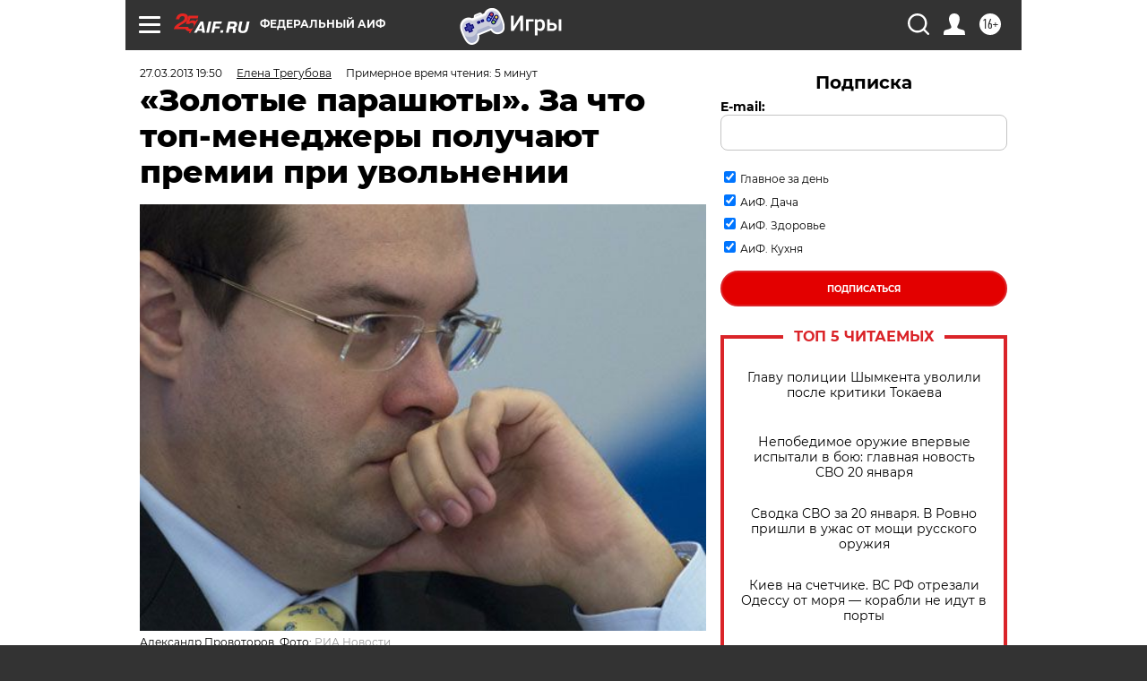

--- FILE ---
content_type: text/html; charset=UTF-8
request_url: https://aif.ru/money/zolotye_parashyuty_za_chto_top-menedzhery_poluchayut_premii_pri_uvolnenii
body_size: 40789
content:
<!DOCTYPE html>
<!--[if IE 8]><html class="ie8"> <![endif]-->
<!--[if gt IE 8]><!--><html lang="ru"> <!--<![endif]-->
<head>
    <!-- created_at 21-01-2026 13:34:42 -->
    <script>
        window.isIndexPage = 0;
        window.isMobileBrowser = 0;
        window.disableSidebarCut = 1;
        window.bannerDebugMode = 0;
    </script>

                
                                    <meta http-equiv="Content-Type" content="text/html; charset=utf-8" >
<meta name="format-detection" content="telephone=no" >
<meta name="viewport" content="width=device-width, user-scalable=no, initial-scale=1.0, maximum-scale=1.0, minimum-scale=1.0" >
<meta http-equiv="X-UA-Compatible" content="IE=edge,chrome=1" >
<meta name="HandheldFriendly" content="true" >
<meta name="format-detection" content="telephone=no" >
<meta name="theme-color" content="#ffffff" >
<meta name="description" content="Руководители госкомпаний получают миллионы рублей в&amp;nbsp;качестве выходных" >
<meta name="keywords" content="зарплаты чиновников,деньги: бюджеты" >
<meta name="article:published_time" content="2013-03-27T15:50:00+0400" >
<meta property="og:title" content="«Золотые парашюты». За что топ-менеджеры получают премии при увольнении" >
<meta property="og:description" content="Руководители госкомпаний получают миллионы рублей в&amp;nbsp;качестве выходных" >
<meta property="og:type" content="article" >
<meta property="og:image" content="https://aif-s3.aif.ru/images/007/917/0a08bff14e8d331ee0cb84a662f9a1cd.jpg" >
<meta property="og:url" content="https://aif.ru/money/zolotye_parashyuty_za_chto_top-menedzhery_poluchayut_premii_pri_uvolnenii" >
<meta property="og:site_name" content="AiF" >
<meta property="twitter:card" content="summary_large_image" >
<meta property="twitter:site" content="@aifonline" >
<meta property="twitter:title" content="«Золотые парашюты». За что топ-менеджеры получают премии при увольнении" >
<meta property="twitter:description" content="Руководители госкомпаний получают миллионы рублей в&amp;nbsp;качестве выходных" >
<meta property="twitter:creator" content="@aifonline" >
<meta property="twitter:image:src" content="https://aif-s3.aif.ru/images/007/917/0a08bff14e8d331ee0cb84a662f9a1cd.jpg" >
<meta property="twitter:domain" content="https://aif.ru/money/zolotye_parashyuty_za_chto_top-menedzhery_poluchayut_premii_pri_uvolnenii" >
<meta name="author" content="Елена Трегубова" >
<meta name="facebook-domain-verification" content="jiqbwww7rrqnwzjkizob7wrpmgmwq3" >
        <title>«Золотые парашюты». За что топ-менеджеры получают премии при увольнении | Аргументы и Факты</title>    <link rel="shortcut icon" type="image/x-icon" href="/favicon.ico" />
    <link rel="icon" type="image/svg+xml" href="/favicon.svg">
    
    <link rel="preload" href="/redesign2018/fonts/montserrat-v15-latin-ext_latin_cyrillic-ext_cyrillic-regular.woff2" as="font" type="font/woff2" crossorigin>
    <link rel="preload" href="/redesign2018/fonts/montserrat-v15-latin-ext_latin_cyrillic-ext_cyrillic-italic.woff2" as="font" type="font/woff2" crossorigin>
    <link rel="preload" href="/redesign2018/fonts/montserrat-v15-latin-ext_latin_cyrillic-ext_cyrillic-700.woff2" as="font" type="font/woff2" crossorigin>
    <link rel="preload" href="/redesign2018/fonts/montserrat-v15-latin-ext_latin_cyrillic-ext_cyrillic-700italic.woff2" as="font" type="font/woff2" crossorigin>
    <link rel="preload" href="/redesign2018/fonts/montserrat-v15-latin-ext_latin_cyrillic-ext_cyrillic-800.woff2" as="font" type="font/woff2" crossorigin>
    <link href="https://aif.ru/amp/money/zolotye_parashyuty_za_chto_top-menedzhery_poluchayut_premii_pri_uvolnenii" rel="amphtml" >
<link href="https://aif.ru/money/zolotye_parashyuty_za_chto_top-menedzhery_poluchayut_premii_pri_uvolnenii" rel="canonical" >
<link href="https://aif.ru/redesign2018/css/style.css?5a7" media="all" rel="stylesheet" type="text/css" >
<link href="https://aif.ru/img/icon/apple_touch_icon_57x57.png?5a7" rel="apple-touch-icon" sizes="57x57" >
<link href="https://aif.ru/img/icon/apple_touch_icon_114x114.png?5a7" rel="apple-touch-icon" sizes="114x114" >
<link href="https://aif.ru/img/icon/apple_touch_icon_72x72.png?5a7" rel="apple-touch-icon" sizes="72x72" >
<link href="https://aif.ru/img/icon/apple_touch_icon_144x144.png?5a7" rel="apple-touch-icon" sizes="144x144" >
<link href="https://aif.ru/img/icon/apple-touch-icon.png?5a7" rel="apple-touch-icon" sizes="180x180" >
<link href="https://aif.ru/img/icon/favicon-32x32.png?5a7" rel="icon" type="image/png" sizes="32x32" >
<link href="https://aif.ru/img/icon/favicon-16x16.png?5a7" rel="icon" type="image/png" sizes="16x16" >
<link href="https://aif.ru/img/manifest.json?5a7" rel="manifest" >
<link href="https://aif.ru/img/safari-pinned-tab.svg?5a7" rel="mask-icon" color="#d55b5b" >
<link href="https://ads.betweendigital.com" rel="preconnect" crossorigin="" >
        <script type="text/javascript">
    //<!--
    var isRedesignPage = true;    //-->
</script>
<script type="text/javascript" src="https://aif.ru/js/output/jquery.min.js?5a7"></script>
<script type="text/javascript" src="https://aif.ru/js/output/header_scripts.js?5a7"></script>
<script type="text/javascript">
    //<!--
    var _sf_startpt=(new Date()).getTime()    //-->
</script>
<script type="application/ld+json">
    {"@context":"https:\/\/schema.org","@type":"BreadcrumbList","itemListElement":[{"@type":"ListItem","position":1,"name":"\u0410\u0440\u0433\u0443\u043c\u0435\u043d\u0442\u044b \u0438 \u0424\u0430\u043a\u0442\u044b","item":"https:\/\/aif.ru\/"},{"@type":"ListItem","position":2,"name":"\u0414\u0435\u043d\u044c\u0433\u0438","item":"https:\/\/aif.ru\/money"},{"@type":"ListItem","position":3,"name":"\u00ab\u0417\u043e\u043b\u043e\u0442\u044b\u0435 \u043f\u0430\u0440\u0430\u0448\u044e\u0442\u044b\u00bb. \u0417\u0430 \u0447\u0442\u043e \u0442\u043e\u043f-\u043c\u0435\u043d\u0435\u0434\u0436\u0435\u0440\u044b \u043f\u043e\u043b\u0443\u0447\u0430\u044e\u0442 \u043f\u0440\u0435\u043c\u0438\u0438 \u043f\u0440\u0438 \u0443\u0432\u043e\u043b\u044c\u043d\u0435\u043d\u0438\u0438","item":"https:\/\/aif.ru\/money\/zolotye_parashyuty_za_chto_top-menedzhery_poluchayut_premii_pri_uvolnenii"}]}</script>
<script type="application/ld+json">
    {"@context":"https:\/\/schema.org","@type":"Article","mainEntityOfPage":{"@type":"WebPage","@id":"https:\/\/aif.ru\/money\/zolotye_parashyuty_za_chto_top-menedzhery_poluchayut_premii_pri_uvolnenii"},"headline":"\u00ab\u0417\u043e\u043b\u043e\u0442\u044b\u0435 \u043f\u0430\u0440\u0430\u0448\u044e\u0442\u044b\u00bb. \u0417\u0430 \u0447\u0442\u043e \u0442\u043e\u043f-\u043c\u0435\u043d\u0435\u0434\u0436\u0435\u0440\u044b \u043f\u043e\u043b\u0443\u0447\u0430\u044e\u0442 \u043f\u0440\u0435\u043c\u0438\u0438 \u043f\u0440\u0438 \u0443\u0432\u043e\u043b\u044c\u043d\u0435\u043d\u0438\u0438","articleBody":"\u041c\u0438\u043d\u0438\u0441\u0442\u0435\u0440\u0441\u0442\u0432\u043e \u0441\u0432\u044f\u0437\u0438 \u0438&nbsp;\u043c\u0430\u0441\u0441\u043e\u0432\u044b\u0445 \u043a\u043e\u043c\u043c\u0443\u043d\u0438\u043a\u0430\u0446\u0438\u0439 \u0432\u043c\u0435\u0441\u0442\u0435 \u0441&nbsp;\u043a\u043e\u043b\u043b\u0435\u0433\u0430\u043c\u0438 \u0438\u0437&nbsp;\u043f\u0440\u0430\u0432\u0438\u0442\u0435\u043b\u044c\u0441\u0442\u0432\u0430&nbsp;\u0420\u0424 \u0441\u043e\u0433\u043b\u0430\u0441\u043e\u0432\u0430\u043b\u0438 \u043e\u0442\u0441\u0442\u0430\u0432\u043a\u0443 \u0433\u043b\u0430\u0432\u044b \u00ab\u0420\u043e\u0441\u0442\u0435\u043b\u0435\u043a\u043e\u043c\u0430\u00bb \u0410\u043b\u0435\u043a\u0441\u0430\u043d\u0434\u0440\u0430 \u041f\u0440\u043e\u0432\u043e\u0442\u043e\u0440\u043e\u0432\u0430, \u0432\u043e\u0437\u0433\u043b\u0430\u0432\u043b\u044f\u0432\u0448\u0435\u0433\u043e \u043a\u043e\u043c\u043f\u0430\u043d\u0438\u044e \u043f\u043e\u0447\u0442\u0438 \u0442\u0440\u0438 \u0433\u043e\u0434\u0430. \u041f\u043e&nbsp;\u0434\u0430\u043d\u043d\u044b\u043c \u00ab\u041a\u043e\u043c\u043c\u0435\u0440\u0441\u0430\u043d\u0442\u0430\u00bb, \u0441\u043e\u0432\u0435\u0442 \u0434\u0438\u0440\u0435\u043a\u0442\u043e\u0440\u043e\u0432 \u043a\u043e\u0440\u043f\u043e\u0440\u0430\u0446\u0438\u0438 \u0440\u0430\u0441\u0441\u043c\u043e\u0442\u0440\u0438\u0442 \u0432\u043e\u043f\u0440\u043e\u0441 \u043e&nbsp;\u043f\u0440\u0435\u0434\u043e\u0441\u0442\u0430\u0432\u043b\u0435\u043d\u0438\u0438 \u041f\u0440\u043e\u0432\u043e\u0442\u043e\u0440\u043e\u0432\u0443 \u043d\u0435\u043c\u0430\u043b\u043e\u0439 \u0433\u043e\u0434\u043e\u0432\u043e\u0439 \u043f\u0440\u0435\u043c\u0438\u0438&nbsp;\u2014 80&nbsp;\u043c\u0438\u043b\u043b\u0438\u043e\u043d\u043e\u0432 \u0440\u0443\u0431\u043b\u0435\u0439. \u041d\u043e&nbsp;\u044d\u0442\u043e \u043d\u0435&nbsp;\u0432\u0441\u0435&nbsp;\u2014 \u0442\u043e\u043f-\u043c\u0435\u043d\u0435\u0434\u0436\u0435\u0440 \u043c\u043e\u0436\u0435\u0442 \u043f\u043e\u043b\u0443\u0447\u0438\u0442\u044c \u0435\u0449\u0435 200 \u043c\u0438\u043b\u043b\u0438\u043e\u043d\u043e\u0432 \u0440\u0443\u0431\u043b\u0435\u0439 \u0432&nbsp;\u043a\u0430\u0447\u0435\u0441\u0442\u0432\u0435 \u00ab\u0437\u043e\u043b\u043e\u0442\u043e\u0433\u043e \u043f\u0430\u0440\u0430\u0448\u044e\u0442\u0430\u00bb. \u0417\u0430&nbsp;\u0447\u0442\u043e \u0433\u043b\u0430\u0432\u0435 \u00ab\u0420\u043e\u0441\u0442\u0435\u043b\u0435\u043a\u043e\u043c\u0430\u00bb, \u0440\u0435\u0437\u043a\u043e \u043a\u0440\u0438\u0442\u0438\u043a\u0443\u0435\u043c\u043e\u0433\u043e \u043c\u0438\u043d\u0438\u0441\u0442\u0440\u043e\u043c \u0441\u0432\u044f\u0437\u0438 \u041d\u0438\u043a\u043e\u043b\u0430\u0435\u043c \u041d\u0438\u043a\u0438\u0444\u043e\u0440\u043e\u0432\u044b\u043c, \u043f\u0440\u0438\u0447\u0438\u0442\u0430\u044e\u0442\u0441\u044f \u0441\u0442\u043e\u043b\u044c \u0432\u044b\u0441\u043e\u043a\u0438\u0435 \u043f\u0440\u0435\u043c\u0438\u0438, \u043f\u043e\u043f\u0440\u043e\u0431\u043e\u0432\u0430\u043b \u0440\u0430\u0437\u043e\u0431\u0440\u0430\u0442\u044c\u0441\u044f \u0410\u0438\u0424.ru.\r\n\r\n \u041d\u0438\u043a\u043e\u043b\u0430\u0439 \u041d\u0438\u043a\u0438\u0444\u043e\u0440\u043e\u0432. \u0424\u043e\u0442\u043e www.russianlook.com \r\n\r\n\u041e\u0442\u0441\u0442\u0430\u0432\u043a\u0430 \u0433\u043b\u0430\u0432\u044b \u00ab\u0420\u043e\u0441\u0442\u0435\u043b\u0435\u043a\u043e\u043c\u0430\u00bb \u0437\u0430\u0442\u044f\u043d\u0443\u043b\u0430\u0441\u044c\r\n\r\n\u041f\u043e\u0441\u043b\u0435 \u0444\u043e\u0440\u043c\u0438\u0440\u043e\u0432\u0430\u043d\u0438\u044f \u043d\u043e\u0432\u043e\u0433\u043e \u043a\u0430\u0431\u0438\u043d\u0435\u0442\u0430 \u043c\u0438\u043d\u0438\u0441\u0442\u0440\u043e\u0432 \u043d\u0430&nbsp;\u043f\u043e\u0441\u0442 \u0433\u043b\u0430\u0432\u044b \u041c\u0438\u043d\u043a\u043e\u043c\u0441\u0432\u044f\u0437\u0438 \u0431\u044b\u043b \u043d\u0430\u0437\u043d\u0430\u0447\u0435\u043d \u041d\u0438\u043a\u043e\u043b\u0430\u0439 \u041d\u0438\u043a\u0438\u0444\u043e\u0440\u043e\u0432, \u043a\u043e\u0442\u043e\u0440\u044b\u0439 \u043d\u0435\u0437\u0430\u043c\u0435\u0434\u043b\u0438\u0442\u0435\u043b\u044c\u043d\u043e \u0440\u0430\u0441\u043a\u0440\u0438\u0442\u0438\u043a\u043e\u0432\u0430\u043b \u0440\u0430\u0431\u043e\u0442\u0443 \u00ab\u0420\u043e\u0441\u0442\u0435\u043b\u0435\u043a\u043e\u043c\u0430\u00bb. \u0412\u043e\u043f\u0440\u043e\u0441 \u043e\u0431&nbsp;\u043e\u0442\u0441\u0442\u0430\u0432\u043a\u0435 \u043f\u0440\u0435\u0437\u0438\u0434\u0435\u043d\u0442\u0430 \u043a\u043e\u043c\u043f\u0430\u043d\u0438\u0438 \u0431\u044b\u043b \u043e\u0441\u043b\u043e\u0436\u043d\u0435\u043d \u0442\u0435\u043c, \u0447\u0442\u043e \u043f\u0440\u0435\u0437\u0438\u0434\u0435\u043d\u0442 \u0412\u043b\u0430\u0434\u0438\u043c\u0438\u0440 \u041f\u0443\u0442\u0438\u043d \u043f\u043e\u0440\u0443\u0447\u0438\u043b \u0440\u0435\u0448\u0430\u0442\u044c \u044d\u0442\u043e\u0442 \u0432\u043e\u043f\u0440\u043e\u0441 \u0441\u0432\u043e\u0435\u0439 \u0430\u0434\u043c\u0438\u043d\u0438\u0441\u0442\u0440\u0430\u0446\u0438\u0438. \u0412&nbsp;\u041a\u0440\u0435\u043c\u043b\u0435 \u043f\u0440\u0435\u0434\u043b\u043e\u0436\u0435\u043d\u0438\u0435 \u0432\u0435\u0434\u043e\u043c\u0441\u0442\u0432\u0430 \u0437\u0430\u0431\u043b\u043e\u043a\u0438\u0440\u043e\u0432\u0430\u043b\u0438, \u043c\u043e\u0442\u0438\u0432\u0438\u0440\u0443\u044f \u043f\u043e\u0437\u0438\u0446\u0438\u044e \u0437\u0430\u0441\u043b\u0443\u0433\u0430\u043c\u0438 \u041f\u0440\u043e\u0432\u043e\u0442\u043e\u0440\u043e\u0432\u0430 \u043f\u043e&nbsp;\u0443\u0441\u043f\u0435\u0448\u043d\u043e\u043c\u0443 \u043e\u0441\u043d\u0430\u0449\u0435\u043d\u0438\u044e \u0438\u0437\u0431\u0438\u0440\u0430\u0442\u0435\u043b\u044c\u043d\u044b\u0445 \u0443\u0447\u0430\u0441\u0442\u043a\u043e\u0432 \u0432\u0435\u0431-\u043a\u0430\u043c\u0435\u0440\u0430\u043c\u0438 \u043d\u0430&nbsp;\u043f\u0440\u0435\u0437\u0438\u0434\u0435\u043d\u0442\u0441\u043a\u0438\u0445 \u0432\u044b\u0431\u043e\u0440\u0430\u0445.\r\n\r\n\u0422\u043e\u043f-\u043c\u0435\u043d\u0435\u0434\u0436\u0435\u0440 \u0441\u0442\u0430\u043b \u0442\u0435\u0440\u044f\u0442\u044c \u0430\u0432\u0442\u043e\u0440\u0438\u0442\u0435\u0442, \u043a\u043e\u0433\u0434\u0430 \u0432&nbsp;\u0435\u0433\u043e \u043a\u043e\u043c\u043f\u0430\u043d\u0438\u0438 \u0441\u043c\u0435\u043d\u0438\u043b\u0441\u044f \u043c\u0438\u043d\u043e\u0440\u0438\u0442\u0430\u0440\u0438\u0439&nbsp;\u2014 \u0431\u043e\u043b\u0435\u0435&nbsp;10% \u0443\u0441\u0442\u0430\u0432\u043d\u043e\u0433\u043e \u043a\u0430\u043f\u0438\u0442\u0430\u043b\u0430 \u0431\u044b\u043b\u043e \u043f\u0440\u043e\u0434\u0430\u043d\u043e \u043f\u0440\u0435\u0434\u043f\u0440\u0438\u043d\u0438\u043c\u0430\u0442\u0435\u043b\u044e \u0410\u0440\u043a\u0430\u0434\u0438\u044e \u0420\u043e\u0442\u0435\u043d\u0431\u0435\u0440\u0433\u0443, \u043f\u043e\u0441\u043b\u0435 \u0447\u0435\u0433\u043e \u0432&nbsp;\u00ab\u0420\u043e\u0441\u0442\u0435\u043b\u0435\u043a\u043e\u043c\u0435\u00bb \u0437\u0430\u0433\u043e\u0432\u043e\u0440\u0438\u043b\u0438 \u043e&nbsp;\u043a\u0430\u0434\u0440\u043e\u0432\u044b\u0445 \u043f\u0435\u0440\u0435\u0441\u0442\u0430\u043d\u043e\u0432\u043a\u0430\u0445. \u0412&nbsp;\u0440\u0435\u0437\u0443\u043b\u044c\u0442\u0430\u0442\u0435 \u043d\u0430&nbsp;\u043c\u0435\u0441\u0442\u043e \u041f\u0440\u043e\u0432\u043e\u0442\u043e\u0440\u043e\u0432\u0430 \u0431\u044b\u043b\u0430 \u043f\u0440\u0435\u0434\u043b\u043e\u0436\u0435\u043d\u0430 \u043a\u0430\u043d\u0434\u0438\u0434\u0430\u0442\u0443\u0440\u0430 \u0421\u0435\u0440\u0433\u0435\u044f \u041a\u0430\u043b\u0443\u0433\u0438\u043d\u0430, \u043a\u043e\u0442\u043e\u0440\u044b\u0439 \u043d\u0430\u0432\u0435\u0440\u043d\u044f\u043a\u0430 \u0441\u043f\u0440\u0430\u0432\u0438\u0442\u0441\u044f \u0441&nbsp;\u0441\u043e\u0437\u0434\u0430\u043d\u0438\u0435\u043c \u0430\u043b\u044c\u044f\u043d\u0441\u0430 \u043c\u0435\u0436\u0434\u0443 \u00ab\u0420\u043e\u0441\u0442\u0435\u043b\u0435\u043a\u043e\u043c\u043e\u043c\u00bb \u0438&nbsp;\u00abTele&nbsp;2\u00bb, \u0447\u0435\u0433\u043e \u043d\u0435&nbsp;\u0441\u043c\u043e\u0433 \u0441\u0434\u0435\u043b\u0430\u0442\u044c \u041f\u0440\u043e\u0432\u043e\u0442\u043e\u0440\u043e\u0432.\r\n\r\n\u041a\u043e\u0440\u043f\u043e\u0440\u0430\u0442\u0438\u0432\u043d\u0430\u044f \u0437\u0430\u0431\u043e\u0442\u0430\r\n\r\n\u041d\u0435\u0441\u043c\u043e\u0442\u0440\u044f \u043d\u0430&nbsp;\u043d\u0435\u043e\u043f\u0440\u0430\u0432\u0434\u0430\u043d\u043d\u044b\u0435 \u043d\u0430\u0434\u0435\u0436\u0434\u044b \u0432\u043b\u0430\u0441\u0442\u0435\u0439 \u041f\u0440\u043e\u0432\u043e\u0442\u043e\u0440\u043e\u0432 \u0432\u0441\u0435-\u0442\u0430\u043a\u0438 \u043f\u043e\u043b\u0443\u0447\u0438\u0442 \u0432\u044b\u0445\u043e\u0434\u043d\u043e\u0435 \u043f\u043e\u0441\u043e\u0431\u0438\u0435. \u0410\u043d\u0430\u043b\u043e\u0433\u0438\u0447\u043d\u044b\u0439 \u0441\u043b\u0443\u0447\u0430\u0439 \u043f\u0440\u043e\u0438\u0437\u043e\u0448\u0435\u043b \u0432&nbsp;\u0434\u0435\u043a\u0430\u0431\u0440\u0435 \u043f\u0440\u043e\u0448\u043b\u043e\u0433\u043e \u0433\u043e\u0434\u0430&nbsp;\u2014 \u044d\u043a\u0441-\u0433\u0435\u043d\u0434\u0438\u0440\u0435\u043a\u0442\u043e\u0440 \u00ab\u041d\u043e\u0440\u043d\u0438\u043a\u0435\u043b\u044f\u00bb \u0412\u043b\u0430\u0434\u0438\u043c\u0438\u0440 \u0421\u0442\u0440\u0436\u0430\u043b\u043a\u043e\u0432\u0441\u043a\u0438\u0439, \u043f\u043e&nbsp;\u0434\u0430\u043d\u043d\u044b\u043c \u00ab\u0412\u0435\u0434\u043e\u043c\u043e\u0441\u0442\u0435\u0439\u00bb, \u043f\u043e\u0441\u043b\u0435 \u043e\u0442\u0441\u0442\u0430\u0432\u043a\u0438 \u043f\u043e\u043b\u0443\u0447\u0438\u043b \u00ab\u0437\u043e\u043b\u043e\u0442\u043e\u0439 \u043f\u0430\u0440\u0430\u0448\u044e\u0442\u00bb \u0432&nbsp;\u0440\u0430\u0437\u043c\u0435\u0440\u0435 100 \u043c\u0438\u043b\u043b\u0438\u043e\u043d\u043e\u0432 \u0434\u043e\u043b\u043b\u0430\u0440\u043e\u0432. \u042d\u0442\u043e\u0442 \u043f\u0440\u0438\u043c\u0435\u0440 \u043d\u0435&nbsp;\u0435\u0434\u0438\u043d\u0441\u0442\u0432\u0435\u043d\u043d\u044b\u0439: \u0432&nbsp;\u0433\u043e\u0434\u044b \u043a\u0440\u0438\u0437\u0438\u0441\u0430 \u0433\u043e\u0441\u0443\u0434\u0430\u0440\u0441\u0442\u0432\u043e \u0432\u044b\u0434\u0435\u043b\u0438\u043b\u043e \u043f\u043e&nbsp;\u043c\u0438\u043b\u043b\u0438\u0430\u0440\u0434\u0443 \u0440\u0443\u0431\u043b\u0435\u0439 \u0442\u043e\u043f-\u043c\u0435\u043d\u0435\u0434\u0436\u0435\u0440\u0430\u043c \u00ab\u0410\u0432\u0442\u043e\u0412\u0410\u0417\u0430\u00bb \u0438&nbsp;\u0443\u043f\u0440\u0430\u0432\u043b\u0435\u043d\u0446\u0430\u043c \u0432&nbsp;\u0420\u0410\u041e \u00ab\u0415\u042d\u0421 \u0420\u043e\u0441\u0441\u0438\u0438\u00bb. \u041c\u043d\u043e\u0433\u043e\u043c\u0438\u043b\u043b\u0438\u043e\u043d\u043d\u044b\u0435 \u00ab\u043c\u043e\u0440\u0430\u043b\u044c\u043d\u044b\u0435 \u043a\u043e\u043c\u043f\u0435\u043d\u0441\u0430\u0446\u0438\u0438\u00bb \u0433\u0435\u043d\u0434\u0438\u0440\u0435\u043a\u0442\u043e\u0440\u0430\u043c \u0438&nbsp;\u043f\u0440\u0435\u0437\u0438\u0434\u0435\u043d\u0442\u0430\u043c \u0433\u043e\u0441\u043a\u043e\u043c\u043f\u0430\u043d\u0438\u0439, \u043a\u0430\u043a \u043d\u0438&nbsp;\u0441\u0442\u0440\u0430\u043d\u043d\u043e, \u043d\u0435&nbsp;\u0432\u044b\u0437\u044b\u0432\u0430\u043b\u0438 \u0431\u0443\u0440\u043d\u043e\u0439 \u0440\u0435\u0430\u043a\u0446\u0438\u0438 \u043e\u0431\u0449\u0435\u0441\u0442\u0432\u0435\u043d\u043d\u043e\u0441\u0442\u0438, \u043f\u043e\u044d\u0442\u043e\u043c\u0443 \u0442\u043e\u043f-\u043c\u0435\u043d\u0435\u0434\u0436\u0435\u0440\u044b \u043f\u043e&nbsp;\u0441\u0435\u0439 \u0434\u0435\u043d\u044c \u043f\u043e\u043b\u0443\u0447\u0430\u044e\u0442 \u00ab\u0437\u043e\u043b\u043e\u0442\u044b\u0435 \u043f\u0430\u0440\u0430\u0448\u044e\u0442\u044b\u00bb, \u043a\u043e\u0433\u0434\u0430 \u043f\u043e\u043a\u0438\u0434\u0430\u044e\u0442 \u0432\u043e\u0437\u0433\u043b\u0430\u0432\u043b\u044f\u0435\u043c\u044b\u0435 \u0438\u043c\u0438 \u043e\u0440\u0433\u0430\u043d\u0438\u0437\u0430\u0446\u0438\u0438.\r\n\r\n \u041c\u0438\u0445\u0430\u0438\u043b \u0414\u0435\u043b\u044f\u0433\u0438\u043d. \u0424\u043e\u0442\u043e www.russianlook.com \r\n\r\n\u042d\u043a\u043e\u043d\u043e\u043c\u0438\u0441\u0442 \u041c\u0438\u0445\u0430\u0438\u043b \u0414\u0435\u043b\u044f\u0433\u0438\u043d \u0441\u0447\u0438\u0442\u0430\u0435\u0442, \u0447\u0442\u043e \u00ab\u0437\u043e\u043b\u043e\u0442\u043e\u0439 \u043f\u0430\u0440\u0430\u0448\u044e\u0442\u00bb, \u043a\u043e\u0442\u043e\u0440\u044b\u0439 \u043f\u043e\u043b\u0443\u0447\u0438\u0442 \u041f\u0440\u043e\u0432\u043e\u0440\u043e\u0442\u043e\u0432, \u043d\u0435&nbsp;\u0441\u0430\u043c\u044b\u0439 \u0431\u043e\u043b\u044c\u0448\u043e\u0439&nbsp;\u2014 \u0431\u044b\u0432\u0430\u043b\u0438 \u0441\u043b\u0443\u0447\u0430\u0438, \u043a\u043e\u0433\u0434\u0430 \u0442\u043e\u043f-\u043c\u0435\u043d\u0435\u0434\u0436\u0435\u0440\u044b \u043f\u043e\u043b\u0443\u0447\u0430\u043b\u0438 \u0432\u044b\u0445\u043e\u0434\u043d\u044b\u0435 \u043f\u043e\u0441\u043e\u0431\u0438\u044f \u0432&nbsp;\u0434\u0435\u0441\u044f\u0442\u043a\u0438 \u0440\u0430\u0437 \u0431\u043e\u043b\u044c\u0448\u0435. \u041f\u043e&nbsp;\u0435\u0433\u043e \u0441\u043b\u043e\u0432\u0430\u043c, \u043f\u043e\u0434\u043e\u0431\u043d\u044b\u0435 \u043f\u043e\u043e\u0449\u0440\u0435\u043d\u0438\u044f \u043f\u0440\u043e\u0438\u0441\u0445\u043e\u0434\u044f\u0442 \u0438\u0437-\u0437\u0430 \u043f\u043e\u043b\u0438\u0442\u0438\u043a\u0438 \u0433\u043e\u0441\u0443\u0434\u0430\u0440\u0441\u0442\u0432\u0430 \u0438&nbsp;\u043f\u0440\u0438 \u043d\u044b\u043d\u0435\u0448\u043d\u0435\u0439 \u0432\u043b\u0430\u0441\u0442\u0438 \u0438\u0437\u043c\u0435\u043d\u0435\u043d\u0438\u0439 \u0436\u0434\u0430\u0442\u044c \u043d\u0435&nbsp;\u0441\u0442\u043e\u0438\u0442. \u042d\u043a\u0441\u043f\u0435\u0440\u0442 \u0441\u0447\u0438\u0442\u0430\u0435\u0442, \u0447\u0442\u043e \u0433\u043b\u0430\u0432\u044b \u043a\u043e\u0440\u043f\u043e\u0440\u0430\u0446\u0438\u0439 \u00ab\u0447\u0443\u0432\u0441\u0442\u0432\u0443\u044e\u0442 \u0441\u0435\u0431\u044f \u043d\u0435\u0431\u043e\u0436\u0438\u0442\u0435\u043b\u044f\u043c\u0438\u00bb, \u0430&nbsp;\u0432&nbsp;\u0440\u0435\u0430\u043b\u044c\u043d\u043e\u0441\u0442\u0438 \u00ab\u0431\u0435\u0440\u0443\u0442 \u0434\u0435\u043d\u044c\u0433\u0438 \u0443&nbsp;\u043d\u0430\u0441 \u0432\u0430\u043c\u0438, \u043f\u043e\u0442\u043e\u043c\u0443 \u0447\u0442\u043e \u044d\u043a\u043e\u043d\u043e\u043c\u0438\u043a\u0430 \u0443&nbsp;\u043d\u0430\u0441 \u0435\u0434\u0438\u043d\u0430\u044f\u00bb.\r\n\r\n\u0413\u043b\u0430\u0432\u043d\u044b\u0439 \u044d\u043a\u043e\u043d\u043e\u043c\u0438\u0441\u0442 \u0424\u043e\u043d\u0434\u0430 \u044d\u043a\u043e\u043d\u043e\u043c\u0438\u0447\u0435\u0441\u043a\u0438\u0445 \u0438\u0441\u0441\u043b\u0435\u0434\u043e\u0432\u0430\u043d\u0438\u0439 \u00ab\u0426\u0435\u043d\u0442\u0440 \u0440\u0430\u0437\u0432\u0438\u0442\u0438\u044f\u00bb \u041d\u0418\u0423 \u0412\u0428\u042d \u0412\u0430\u043b\u0435\u0440\u0438\u0439 \u041c\u0438\u0440\u043e\u043d\u043e\u0432 \u0440\u0430\u0441\u0441\u043a\u0430\u0437\u0430\u043b \u0410\u0438\u0424.ru, \u0447\u0442\u043e \u043a\u043e\u0440\u043f\u043e\u0440\u0430\u0446\u0438\u0438 \u043f\u0440\u0435\u0434\u0441\u0442\u0430\u0432\u043b\u044f\u044e\u0442 \u0441\u043e\u0431\u043e\u0439 \u043c\u0438\u043d\u0438-\u0433\u043e\u0441\u0443\u0434\u0430\u0440\u0441\u0442\u0432\u0430 \u0441\u043e&nbsp;\u0441\u0432\u043e\u0438\u043c \u0443\u0441\u0442\u0430\u0432\u043e\u043c, \u043a\u043e\u0442\u043e\u0440\u044b\u0439 \u043c\u043e\u0436\u0435\u0442 \u043f\u0440\u0435\u0434\u0443\u0441\u043c\u0430\u0442\u0440\u0438\u0432\u0430\u0442\u044c \u0432\u044b\u0434\u0435\u043b\u0435\u043d\u0438\u0435 \u0432\u044b\u0445\u043e\u0434\u043d\u044b\u0445 \u043f\u043e\u0441\u043e\u0431\u0438\u0439 \u0431\u0435\u0437 \u043e\u0433\u0440\u0430\u043d\u0438\u0447\u0435\u043d\u0438\u0439. \u0422\u0430\u043a\u0438\u043c \u043e\u0431\u0440\u0430\u0437\u043e\u043c, \u0440\u0430\u0437\u043c\u0435\u0440 \u00ab\u0437\u043e\u043b\u043e\u0442\u043e\u0433\u043e \u043f\u0430\u0440\u0430\u0448\u044e\u0442\u0430\u00bb \u043f\u0440\u0435\u0437\u0438\u0434\u0435\u043d\u0442\u0430\u043c \u043a\u0440\u0443\u043f\u043d\u044b\u0445 \u043a\u043e\u043c\u043f\u0430\u043d\u0438\u0439 \u043c\u043e\u0436\u0435\u0442 \u0431\u044b\u0442\u044c \u043b\u044e\u0431\u044b\u043c.\r\n\r\n\u041f\u043e&nbsp;\u0441\u043b\u043e\u0432\u0430\u043c \u0434\u0438\u0440\u0435\u043a\u0442\u043e\u0440\u0430 \u043f\u0440\u043e\u0433\u0440\u0430\u043c\u043c \u0444\u043e\u043d\u0434\u0430 \u00ab\u041e\u0442\u043a\u0440\u044b\u0442\u0430\u044f \u0420\u043e\u0441\u0441\u0438\u044f\u00bb \u0418\u0440\u0438\u043d\u044b \u042f\u0441\u0438\u043d\u043e\u0439, \u0432&nbsp;\u0441\u0438\u0442\u0443\u0430\u0446\u0438\u0438 \u0441&nbsp;\u0432\u044b\u043f\u043b\u0430\u0442\u0430\u043c\u0438 \u043a\u043e\u043c\u043f\u0435\u043d\u0441\u0430\u0446\u0438\u0439 \u043f\u043e\u0441\u043b\u0435 \u0443\u0432\u043e\u043b\u044c\u043d\u0435\u043d\u0438\u044f \u043d\u0443\u0436\u043d\u043e \u0441\u0440\u0430\u0432\u043d\u0438\u0432\u0430\u0442\u044c \u0441\u043e\u043e\u0442\u043d\u043e\u0448\u0435\u043d\u0438\u0435 \u0437\u0430\u0440\u043f\u043b\u0430\u0442\u044b \u0441&nbsp;\u0440\u0430\u0437\u043c\u0435\u0440\u043e\u043c \u043f\u0440\u0435\u043c\u0438\u0438.\r\n\r\n\u0421\u0442\u043e\u0438\u0442 \u043e\u0442\u043c\u0435\u0442\u0438\u0442\u044c, \u0447\u0442\u043e \u0434\u043e&nbsp;\u043d\u0435\u0434\u0430\u0432\u043d\u0435\u0433\u043e \u0432\u0440\u0435\u043c\u0435\u043d\u0438 \u0443\u0432\u043e\u043b\u044c\u043d\u044f\u0432\u0448\u0438\u0435\u0441\u044f \u0438\u0437&nbsp;\u0433\u043e\u0441\u043a\u043e\u0440\u043f\u043e\u0440\u0430\u0446\u0438\u0439 \u0443\u043f\u0440\u0430\u0432\u043b\u0435\u043d\u0446\u044b \u043f\u043e\u043b\u0443\u0447\u0430\u043b\u0438 \u0441\u0432\u0435\u0440\u0445\u0433\u043e\u043d\u043e\u0440\u0430\u0440\u044b \u0438&nbsp;\u043d\u0435&nbsp;\u043f\u043b\u0430\u0442\u0438\u043b\u0438 \u0441&nbsp;\u043d\u0438\u0445 \u043d\u0438\u043a\u0430\u043a\u0438\u0445 \u043d\u0430\u043b\u043e\u0433\u043e\u0432. \u0422\u043e\u043b\u044c\u043a\u043e \u0432&nbsp;2012 \u0433\u043e\u0434\u0443 \u0441&nbsp;\u043f\u043e\u043b\u0443\u0447\u0430\u0442\u0435\u043b\u0435\u0439 \u00ab\u0437\u043e\u043b\u043e\u0442\u044b\u0445 \u043f\u0430\u0440\u0430\u0448\u044e\u0442\u043e\u0432\u00bb \u0441\u0442\u0430\u043b\u0438 \u0431\u0440\u0430\u0442\u044c&nbsp;13% \u043f\u043e\u0434\u043e\u0445\u043e\u0434\u043d\u043e\u0433\u043e \u043d\u0430\u043b\u043e\u0433\u0430.\r\n\r\n\u0422\u0435\u043c \u0432\u0440\u0435\u043c\u0435\u043d\u0435\u043c \u0432&nbsp;\u0428\u0432\u0435\u0439\u0446\u0430\u0440\u0438\u0438\r\n\r\n\u0412\u0432\u0435\u0434\u0435\u043d\u0438\u0435\u043c \u043d\u0430\u043b\u043e\u0433\u0430 \u043d\u0430&nbsp;\u043f\u0440\u0435\u043c\u0438\u0438 \u0442\u043e\u043f-\u043c\u0435\u043d\u0435\u0434\u0436\u0435\u0440\u043e\u0432 \u0432&nbsp;\u0420\u043e\u0441\u0441\u0438\u0438 \u0432\u044b\u0433\u043b\u044f\u0434\u0438\u0442 \u043a\u0430\u043f\u043b\u0435\u0439 \u0432&nbsp;\u043c\u043e\u0440\u0435 \u043f\u043e&nbsp;\u0441\u0440\u0430\u0432\u043d\u0435\u043d\u0438\u044e \u0441&nbsp;\u0434\u043e\u0441\u0442\u0438\u0436\u0435\u043d\u0438\u044f\u043c\u0438 \u0428\u0432\u0435\u0439\u0446\u0430\u0440\u0438\u0438. \u0412&nbsp;\u043d\u0430\u0447\u0430\u043b\u0435 \u043c\u0430\u0440\u0442\u0430 2013 \u0433\u043e\u0434\u0430 \u0431\u043e\u043b\u0435\u0435 \u0442\u0440\u0435\u0442\u0438 \u0448\u0432\u0435\u0439\u0446\u0430\u0440\u0446\u0435\u0432 \u043f\u043e\u0434\u0434\u0435\u0440\u0436\u0430\u043b\u0438 \u0440\u0435\u0444\u0435\u0440\u0435\u043d\u0434\u0443\u043c \u043e&nbsp;\u0437\u0430\u043f\u0440\u0435\u0442\u0435 \u00ab\u0437\u043e\u043b\u043e\u0442\u044b\u0445 \u043f\u0430\u0440\u0430\u0448\u044e\u0442\u043e\u0432\u00bb \u0442\u043e\u043f-\u043c\u0435\u043d\u0435\u0434\u0436\u0435\u0440\u043e\u0432. \u0422\u0435\u043f\u0435\u0440\u044c \u0432\u044b\u043f\u043b\u0430\u0442\u0430 \u043c\u043d\u043e\u0433\u043e\u043c\u0438\u043b\u043b\u0438\u043e\u043d\u043d\u044b\u0445 \u0431\u043e\u043d\u0443\u0441\u043e\u0432 \u0443\u043f\u0440\u0430\u0432\u043b\u0435\u043d\u0446\u0430\u043c \u043a\u043e\u0440\u043f\u043e\u0440\u0430\u0446\u0438\u0439 \u0432&nbsp;\u0428\u0432\u0435\u0439\u0446\u0430\u0440\u0438\u0438 \u0433\u0440\u043e\u0437\u0438\u0442 \u043e\u0433\u0440\u0430\u043d\u0438\u0447\u0435\u043d\u0438\u0435\u043c \u0441\u0432\u043e\u0431\u043e\u0434\u044b \u0441\u0440\u043e\u043a\u043e\u043c \u0434\u043e&nbsp;\u0442\u0440\u0435\u0445 \u043b\u0435\u0442 \u0438\u043b\u0438 \u0448\u0442\u0440\u0430\u0444\u043e\u043c \u0432&nbsp;\u0440\u0430\u0437\u043c\u0435\u0440\u0435 \u0434\u043e&nbsp;\u0448\u0435\u0441\u0442\u0438 \u0433\u043e\u0434\u043e\u0432\u044b\u0445 \u0437\u0430\u0440\u043f\u043b\u0430\u0442.\r\n\r\n\r\n\r\n\u041f\u0440\u043e\u0432\u0435\u0434\u0435\u043d\u0438\u0435 \u0440\u0435\u0444\u0435\u0440\u0435\u043d\u0434\u0443\u043c\u0430 \u0431\u044b\u043b\u043e \u0441\u043f\u0440\u043e\u0432\u043e\u0446\u0438\u0440\u043e\u0432\u0430\u043d\u043e \u0438\u0441\u0442\u043e\u0440\u0438\u0435\u0439 \u0441&nbsp;\u0432\u044b\u043f\u043b\u0430\u0442\u043e\u0439 \u043f\u0440\u0435\u043c\u0438\u0430\u043b\u044c\u043d\u044b\u0445 \u0432&nbsp;60&nbsp;\u043c\u0438\u043b\u043b\u0438\u043e\u043d\u043e\u0432 \u0435\u0432\u0440\u043e \u0443\u0445\u043e\u0434\u044f\u0449\u0435\u043c\u0443 \u0432&nbsp;\u043e\u0442\u0441\u0442\u0430\u0432\u043a\u0443 \u0433\u043b\u0430\u0432\u0435 \u043a\u043e\u043d\u0446\u0435\u0440\u043d\u0430 Novartis \u0437\u0430&nbsp;\u0442\u043e, \u0447\u0442\u043e \u0442\u043e\u0442 \u043d\u0435&nbsp;\u0441\u043c\u043e\u0433 \u0443\u0441\u0442\u0440\u043e\u0438\u0442\u044c\u0441\u044f \u043d\u0430&nbsp;\u0440\u0430\u0431\u043e\u0442\u0443 \u043a&nbsp;\u043a\u043e\u043d\u043a\u0443\u0440\u0438\u0440\u0443\u044e\u0449\u0435\u0439 \u0444\u0438\u0440\u043c\u0435. \u0421\u0442\u043e\u0438\u0442 \u043e\u0442\u043c\u0435\u0442\u0438\u0442\u044c, \u0447\u0442\u043e Novartis&nbsp;\u2014 \u044d\u0442\u043e \u043d\u0435&nbsp;\u0433\u043e\u0441\u0443\u0434\u0430\u0440\u0441\u0442\u0432\u0435\u043d\u043d\u0430\u044f, \u0430&nbsp;\u0447\u0430\u0441\u0442\u043d\u0430\u044f \u043a\u043e\u043c\u043f\u0430\u043d\u0438\u044f. \u041d\u0435\u0441\u043c\u043e\u0442\u0440\u044f \u043d\u0430&nbsp;\u044d\u0442\u043e, \u0448\u0432\u0435\u0439\u0446\u0430\u0440\u0446\u044b \u0432\u0441\u0435\u0440\u044c\u0435\u0437 \u043e\u0437\u0430\u0431\u043e\u0442\u0438\u043b\u0438\u0441\u044c \u043d\u0435\u0441\u043a\u0440\u043e\u043c\u043d\u044b\u043c \u0440\u0430\u0437\u043c\u0435\u0440\u043e\u043c \u043f\u0440\u0435\u043c\u0438\u0438 \u0442\u043e\u043f-\u043c\u0435\u043d\u0435\u0434\u0436\u0435\u0440\u0443, \u043f\u043e\u044d\u0442\u043e\u043c\u0443 \u0432\u044b\u043d\u0435\u0441\u043b\u0438 \u0432\u043e\u043f\u0440\u043e\u0441 \u043d\u0430&nbsp;\u0440\u0435\u0444\u0435\u0440\u0435\u043d\u0434\u0443\u043c. \u041c\u0438\u0445\u0430\u0438\u043b \u0414\u0435\u043b\u044f\u0433\u0438\u043d \u043f\u043e\u0434\u0447\u0435\u0440\u043a\u0438\u0432\u0430\u0435\u0442, \u0447\u0442\u043e \u0432&nbsp;\u0428\u0432\u0435\u0439\u0446\u0430\u0440\u0438\u0438 \u043e\u0441\u0442\u0430\u0432\u0438\u043b\u0438 \u0432\u044b\u043f\u043b\u0430\u0442\u0443 \u0432\u044b\u0445\u043e\u0434\u043d\u044b\u0445 \u043f\u043e\u0441\u043e\u0431\u0438\u0439 \u0442\u043e\u043f-\u043c\u0435\u043d\u0435\u0434\u0436\u0435\u0440\u0430\u043c, \u043e\u0434\u043d\u0430\u043a\u043e, \u0432&nbsp;\u043f\u0440\u0435\u0434\u0435\u043b\u0430\u0445 \u0440\u0430\u0437\u0443\u043c\u043d\u043e\u0433\u043e.\r\n\r\n\u0412&nbsp;\u0420\u043e\u0441\u0441\u0438\u0438, \u0435\u0441\u043b\u0438 \u0442\u0430\u043a\u043e\u0439 \u0440\u0435\u0444\u0435\u0440\u0435\u043d\u0434\u0443\u043c \u0438&nbsp;\u043f\u0440\u043e\u0439\u0434\u0435\u0442, \u0442\u043e&nbsp;\u043d\u0435&nbsp;\u0441\u043a\u043e\u0440\u043e&nbsp;\u2014 \u043d\u0430\u0441\u0435\u043b\u0435\u043d\u0438\u0435 \u0441\u043b\u0438\u0448\u043a\u043e\u043c \u043f\u0430\u0441\u0441\u0438\u0432\u043d\u043e \u043e\u0442\u043d\u043e\u0441\u0438\u0442\u0441\u044f \u043a&nbsp;\u043c\u043d\u043e\u0433\u043e\u043c\u0438\u043b\u043b\u0438\u043e\u043d\u043d\u044b\u043c \u043f\u0440\u0435\u043c\u0438\u044f\u043c, \u043a\u043e\u0442\u043e\u0440\u044b\u0435 \u0432\u044b\u043f\u043b\u0430\u0447\u0438\u0432\u0430\u044e\u0442\u0441\u044f \u0443\u0445\u043e\u0434\u044f\u0449\u0438\u043c \u0432&nbsp;\u043e\u0442\u0441\u0442\u0430\u0432\u043a\u0443 \u0443\u043f\u0440\u0430\u0432\u043b\u0435\u043d\u0446\u0430\u043c. \u042d\u043a\u043e\u043d\u043e\u043c\u0438\u0441\u0442 \u0418\u0440\u0438\u043d\u0430 \u042f\u0441\u0438\u043d\u0430 \u043f\u043e\u0434\u0434\u0435\u0440\u0436\u0438\u0432\u0430\u0435\u0442 \u043f\u043e\u0434\u043e\u0431\u043d\u0443\u044e \u0438\u043d\u0438\u0446\u0438\u0430\u0442\u0438\u0432\u0443 \u0438&nbsp;\u0432\u0435\u0440\u0438\u0442, \u0447\u0442\u043e \u0440\u043e\u0441\u0441\u0438\u044f\u043d\u0435 \u043f\u0440\u043e\u0433\u043e\u043b\u043e\u0441\u0443\u044e\u0442 \u0437\u0430&nbsp;\u043e\u0442\u043c\u0435\u043d\u0443 \u0447\u0440\u0435\u0437\u043c\u0435\u0440\u043d\u043e \u0431\u043e\u043b\u044c\u0448\u0438\u0445 \u00ab\u0437\u043e\u043b\u043e\u0442\u044b\u0445 \u043f\u0430\u0440\u0430\u0448\u044e\u0442\u043e\u0432\u00bb.\r\n\r\n\u0427\u0438\u0442\u0430\u0439\u0442\u0435 \u0442\u0430\u043a\u0436\u0435:\r\n\r\n\r\n    \u0427\u0438\u043d\u043e\u0432\u043d\u0438\u043a\u0438 \u0437\u0430\u0441\u043b\u0443\u0436\u0438\u043b\u0438 \u043f\u0440\u0435\u043c\u0438\u0438?\r\n    \u0427\u0438\u043d\u043e\u0432\u043d\u0438\u043a \u0420\u043e\u0441\u043f\u0440\u0438\u0440\u043e\u0434\u043d\u0430\u0434\u0437\u043e\u0440\u0430 \u0432\u044b\u043f\u0438\u0441\u0430\u043b \u043f\u0440\u0435\u043c\u0438\u044e \u0441\u0430\u043c \u0441\u0435\u0431\u0435\r\n    Forbes \u043e\u043f\u0443\u0431\u043b\u0438\u043a\u043e\u0432\u0430\u043b \u0440\u0435\u0439\u0442\u0438\u043d\u0433 \u0441\u0430\u043c\u044b\u0445 \u0432\u044b\u0441\u043e\u043a\u043e\u043e\u043f\u043b\u0430\u0447\u0438\u0432\u0430\u0435\u043c\u044b\u0445 \u0442\u043e\u043f-\u043c\u0435\u043d\u0435\u0434\u0436\u0435\u0440\u043e\u0432 \u0420\u043e\u0441\u0441\u0438\u0438\r\n\r\n\r\n&nbsp; ...","author":[{"type":"Person","name":"\u0415\u043b\u0435\u043d\u0430 \u0422\u0440\u0435\u0433\u0443\u0431\u043e\u0432\u0430","url":"https:\/\/aif.ru\/opinion\/author\/1308717"}],"keywords":["\u0414\u0435\u043d\u044c\u0433\u0438","\u0437\u0430\u0440\u043f\u043b\u0430\u0442\u044b \u0447\u0438\u043d\u043e\u0432\u043d\u0438\u043a\u043e\u0432"],"datePublished":"2013-03-27T19:50:00+04:00","dateModified":"2021-03-10T09:47:39+03:00","image":[{"@type":"ImageObject","width":"520","height":"392","url":"https:\/\/aif-s3.aif.ru\/images\/007\/917\/0a08bff14e8d331ee0cb84a662f9a1cd.jpg"}],"interactionStatistic":[{"@type":"InteractionCounter","interactionType":"http:\/\/schema.org\/CommentAction","userInteractionCount":8}]}</script>
<script type="text/javascript">
    //<!--
    $(document).ready(function(){
            setTimeout(function(){
                $("input[data-disabled=btn-disabled-html]").removeAttr("disabled");
            }, 1000);
        });    //-->
</script>
<script type="text/javascript" src="https://yastatic.net/s3/passport-sdk/autofill/v1/sdk-suggest-with-polyfills-latest.js?5a7"></script>
<script type="text/javascript">
    //<!--
    window.YandexAuthParams = {"oauthQueryParams":{"client_id":"b104434ccf5a4638bdfe8a9101264f3c","response_type":"code","redirect_uri":"https:\/\/aif.ru\/oauth\/yandex\/callback"},"tokenPageOrigin":"https:\/\/aif.ru"};    //-->
</script>
<script type="text/javascript">
    //<!--
    function AdFox_getWindowSize() {
    var winWidth,winHeight;
	if( typeof( window.innerWidth ) == 'number' ) {
		//Non-IE
		winWidth = window.innerWidth;
		winHeight = window.innerHeight;
	} else if( document.documentElement && ( document.documentElement.clientWidth || document.documentElement.clientHeight ) ) {
		//IE 6+ in 'standards compliant mode'
		winWidth = document.documentElement.clientWidth;
		winHeight = document.documentElement.clientHeight;
	} else if( document.body && ( document.body.clientWidth || document.body.clientHeight ) ) {
		//IE 4 compatible
		winWidth = document.body.clientWidth;
		winHeight = document.body.clientHeight;
	}
	return {"width":winWidth, "height":winHeight};
}//END function AdFox_getWindowSize

function AdFox_getElementPosition(elemId){
    var elem;
    
    if (document.getElementById) {
		elem = document.getElementById(elemId);
	}
	else if (document.layers) {
		elem = document.elemId;
	}
	else if (document.all) {
		elem = document.all.elemId;
	}
    var w = elem.offsetWidth;
    var h = elem.offsetHeight;	
    var l = 0;
    var t = 0;
	
    while (elem)
    {
        l += elem.offsetLeft;
        t += elem.offsetTop;
        elem = elem.offsetParent;
    }

    return {"left":l, "top":t, "width":w, "height":h};
} //END function AdFox_getElementPosition

function AdFox_getBodyScrollTop(){
	return self.pageYOffset || (document.documentElement && document.documentElement.scrollTop) || (document.body && document.body.scrollTop);
} //END function AdFox_getBodyScrollTop

function AdFox_getBodyScrollLeft(){
	return self.pageXOffset || (document.documentElement && document.documentElement.scrollLeft) || (document.body && document.body.scrollLeft);
}//END function AdFox_getBodyScrollLeft

function AdFox_Scroll(elemId,elemSrc){
   var winPos = AdFox_getWindowSize();
   var winWidth = winPos.width;
   var winHeight = winPos.height;
   var scrollY = AdFox_getBodyScrollTop();
   var scrollX =  AdFox_getBodyScrollLeft();
   var divId = 'AdFox_banner_'+elemId;
   var ltwhPos = AdFox_getElementPosition(divId);
   var lPos = ltwhPos.left;
   var tPos = ltwhPos.top;

   if(scrollY+winHeight+5 >= tPos && scrollX+winWidth+5 >= lPos){
      AdFox_getCodeScript(1,elemId,elemSrc);
	  }else{
	     setTimeout('AdFox_Scroll('+elemId+',"'+elemSrc+'");',100);
	  }
}//End function AdFox_Scroll    //-->
</script>
<script type="text/javascript">
    //<!--
    function AdFox_SetLayerVis(spritename,state){
   document.getElementById(spritename).style.visibility=state;
}

function AdFox_Open(AF_id){
   AdFox_SetLayerVis('AdFox_DivBaseFlash_'+AF_id, "hidden");
   AdFox_SetLayerVis('AdFox_DivOverFlash_'+AF_id, "visible");
}

function AdFox_Close(AF_id){
   AdFox_SetLayerVis('AdFox_DivOverFlash_'+AF_id, "hidden");
   AdFox_SetLayerVis('AdFox_DivBaseFlash_'+AF_id, "visible");
}

function AdFox_getCodeScript(AF_n,AF_id,AF_src){
   var AF_doc;
   if(AF_n<10){
      try{
	     if(document.all && !window.opera){
		    AF_doc = window.frames['AdFox_iframe_'+AF_id].document;
			}else if(document.getElementById){
			         AF_doc = document.getElementById('AdFox_iframe_'+AF_id).contentDocument;
					 }
		 }catch(e){}
    if(AF_doc){
	   AF_doc.write('<scr'+'ipt type="text/javascript" src="'+AF_src+'"><\/scr'+'ipt>');
	   }else{
	      setTimeout('AdFox_getCodeScript('+(++AF_n)+','+AF_id+',"'+AF_src+'");', 100);
		  }
		  }
}

function adfoxSdvigContent(banID, flashWidth, flashHeight){
	var obj = document.getElementById('adfoxBanner'+banID).style;
	if (flashWidth == '100%') obj.width = flashWidth;
	    else obj.width = flashWidth + "px";
	if (flashHeight == '100%') obj.height = flashHeight;
	    else obj.height = flashHeight + "px";
}

function adfoxVisibilityFlash(banName, flashWidth, flashHeight){
    	var obj = document.getElementById(banName).style;
	if (flashWidth == '100%') obj.width = flashWidth;
	    else obj.width = flashWidth + "px";
	if (flashHeight == '100%') obj.height = flashHeight;
	    else obj.height = flashHeight + "px";
}

function adfoxStart(banID, FirShowFlNum, constVisFlashFir, sdvigContent, flash1Width, flash1Height, flash2Width, flash2Height){
	if (FirShowFlNum == 1) adfoxVisibilityFlash('adfoxFlash1'+banID, flash1Width, flash1Height);
	    else if (FirShowFlNum == 2) {
		    adfoxVisibilityFlash('adfoxFlash2'+banID, flash2Width, flash2Height);
	        if (constVisFlashFir == 'yes') adfoxVisibilityFlash('adfoxFlash1'+banID, flash1Width, flash1Height);
		    if (sdvigContent == 'yes') adfoxSdvigContent(banID, flash2Width, flash2Height);
		        else adfoxSdvigContent(banID, flash1Width, flash1Height);
	}
}

function adfoxOpen(banID, constVisFlashFir, sdvigContent, flash2Width, flash2Height){
	var aEventOpenClose = new Image();
	var obj = document.getElementById("aEventOpen"+banID);
	if (obj) aEventOpenClose.src =  obj.title+'&rand='+Math.random()*1000000+'&prb='+Math.random()*1000000;
	adfoxVisibilityFlash('adfoxFlash2'+banID, flash2Width, flash2Height);
	if (constVisFlashFir != 'yes') adfoxVisibilityFlash('adfoxFlash1'+banID, 1, 1);
	if (sdvigContent == 'yes') adfoxSdvigContent(banID, flash2Width, flash2Height);
}


function adfoxClose(banID, constVisFlashFir, sdvigContent, flash1Width, flash1Height){
	var aEventOpenClose = new Image();
	var obj = document.getElementById("aEventClose"+banID);
	if (obj) aEventOpenClose.src =  obj.title+'&rand='+Math.random()*1000000+'&prb='+Math.random()*1000000;
	adfoxVisibilityFlash('adfoxFlash2'+banID, 1, 1);
	if (constVisFlashFir != 'yes') adfoxVisibilityFlash('adfoxFlash1'+banID, flash1Width, flash1Height);
	if (sdvigContent == 'yes') adfoxSdvigContent(banID, flash1Width, flash1Height);
}    //-->
</script>
<script type="text/javascript" async="true" src="https://yandex.ru/ads/system/header-bidding.js?5a7"></script>
<script type="text/javascript" src="https://ad.mail.ru/static/sync-loader.js?5a7"></script>
<script type="text/javascript" async="true" src="https://cdn.skcrtxr.com/roxot-wrapper/js/roxot-manager.js?pid=42c21743-edce-4460-a03e-02dbaef8f162"></script>
<script type="text/javascript" src="https://cdn-rtb.sape.ru/js/uids.js?5a7"></script>
<script type="text/javascript">
    //<!--
        var adfoxBiddersMap = {
    "betweenDigital": "816043",
 "mediasniper": "2218745",
    "myTarget": "810102",
 "buzzoola": "1096246",
 "adfox_roden-media": "3373170",
    "videonow": "2966090", 
 "adfox_adsmart": "1463295",
  "Gnezdo": "3123512",
    "roxot": "3196121",
 "astralab": "2486209",
  "getintent": "3186204",
 "sape": "2758269",
 "adwile": "2733112",
 "hybrid": "2809332"
};
var syncid = window.rb_sync.id;
	  var biddersCpmAdjustmentMap = {
      'adfox_adsmart': 0.6,
	  'Gnezdo': 0.8,
	  'adwile': 0.8
  };

if (window.innerWidth >= 1024) {
var adUnits = [{
        "code": "adfox_153825256063495017",
  "sizes": [[300, 600], [240,400]],
        "bids": [{
                "bidder": "betweenDigital",
                "params": {
                    "placementId": "3235886"
                }
            },{
                "bidder": "myTarget",
                "params": {
                    "placementId": "555209",
"sendTargetRef": "true",
"additional": {
"fpid": syncid
}			
                }
            },{
                "bidder": "hybrid",
                "params": {
                    "placementId": "6582bbf77bc72f59c8b22f65"
                }
            },{
                "bidder": "buzzoola",
                "params": {
                    "placementId": "1252803"
                }
            },{
                "bidder": "videonow",
                "params": {
                    "placementId": "8503533"
                }
            },{
                    "bidder": "adfox_adsmart",
                    "params": {
						p1: 'cqguf',
						p2: 'hhro'
					}
            },{
                    "bidder": "roxot",
                    "params": {
						placementId: '2027d57b-1cff-4693-9a3c-7fe57b3bcd1f',
						sendTargetRef: true
					}
            },{
                    "bidder": "mediasniper",
                    "params": {
						"placementId": "4417"
					}
            },{
                    "bidder": "Gnezdo",
                    "params": {
						"placementId": "354318"
					}
            },{
                    "bidder": "getintent",
                    "params": {
						"placementId": "215_V_aif.ru_D_Top_300x600"
					}
            },{
                    "bidder": "adfox_roden-media",
                    "params": {
						p1: "dilmj",
						p2: "emwl"
					}
            },{
                    "bidder": "astralab",
                    "params": {
						"placementId": "642ad3a28528b410c4990932"
					}
            }
        ]
    },{
        "code": "adfox_150719646019463024",
		"sizes": [[640,480], [640,360]],
        "bids": [{
                "bidder": "adfox_adsmart",
                    "params": {
						p1: 'cmqsb',
						p2: 'ul'
					}
            },{
                "bidder": "sape",
                "params": {
                    "placementId": "872427",
					additional: {
                       sapeFpUids: window.sapeRrbFpUids || []
                   }				
                }
            },{
                "bidder": "roxot",
                "params": {
                    placementId: '2b61dd56-9c9f-4c45-a5f5-98dd5234b8a1',
					sendTargetRef: true
                }
            },{
                "bidder": "getintent",
                "params": {
                    "placementId": "215_V_aif.ru_D_AfterArticle_640х480"
                }
            }
        ]
    },{
        "code": "adfox_149010055036832877",
		"sizes": [[970,250]],
		"bids": [{
                    "bidder": "adfox_roden-media",
                    "params": {
						p1: 'dilmi',
						p2: 'hfln'
					}
            },{
                    "bidder": "buzzoola",
                    "params": {
						"placementId": "1252804"
					}
            },{
                    "bidder": "getintent",
                    "params": {
						"placementId": "215_V_aif.ru_D_Billboard_970x250"
					}
            },{
                "bidder": "astralab",
                "params": {
                    "placementId": "67bf071f4e6965fa7b30fea3"
                }
            },{
                    "bidder": "hybrid",
                    "params": {
						"placementId": "6582bbf77bc72f59c8b22f66"
					}
            },{
                    "bidder": "myTarget",
                    "params": {
						"placementId": "1462991",
"sendTargetRef": "true",
"additional": {
"fpid": syncid
}			
					}
            }			           
        ]        
    },{
        "code": "adfox_149874332414246474",
		"sizes": [[640,360], [300,250], [640,480]],
		"codeType": "combo",
		"bids": [{
                "bidder": "mediasniper",
                "params": {
                    "placementId": "4419"
                }
            },{
                "bidder": "buzzoola",
                "params": {
                    "placementId": "1220692"
                }
            },{
                "bidder": "astralab",
                "params": {
                    "placementId": "66fd25eab13381b469ae4b39"
                }
            },
			{
                    "bidder": "betweenDigital",
                    "params": {
						"placementId": "4502825"
					}
            }
			           
        ]        
    },{
        "code": "adfox_149848658878716687",
		"sizes": [[300,600], [240,400]],
        "bids": [{
                "bidder": "betweenDigital",
                "params": {
                    "placementId": "3377360"
                }
            },{
                "bidder": "roxot",
                "params": {
                    placementId: 'fdaba944-bdaa-4c63-9dd3-af12fc6afbf8',
					sendTargetRef: true
                }
            },{
                "bidder": "sape",
                "params": {
                    "placementId": "872425",
					additional: {
                       sapeFpUids: window.sapeRrbFpUids || []
                   }
                }
            },{
                "bidder": "adwile",
                "params": {
                    "placementId": "27990"
                }
            }
        ]        
    }
],
	syncPixels = [{
    bidder: 'hybrid',
    pixels: [
    "https://www.tns-counter.ru/V13a****idsh_ad/ru/CP1251/tmsec=idsh_dis/",
    "https://www.tns-counter.ru/V13a****idsh_vid/ru/CP1251/tmsec=idsh_aifru-hbrdis/",
    "https://mc.yandex.ru/watch/66716692?page-url=aifru%3Futm_source=dis_hybrid_default%26utm_medium=%26utm_campaign=%26utm_content=%26utm_term=&page-ref="+window.location.href
]
  }
  ];
} else if (window.innerWidth < 1024) {
var adUnits = [{
        "code": "adfox_14987283079885683",
		"sizes": [[300,250], [300,240]],
        "bids": [{
                "bidder": "betweenDigital",
                "params": {
                    "placementId": "2492448"
                }
            },{
                "bidder": "myTarget",
                "params": {
                    "placementId": "226830",
"sendTargetRef": "true",
"additional": {
"fpid": syncid
}			
                }
            },{
                "bidder": "hybrid",
                "params": {
                    "placementId": "6582bbf77bc72f59c8b22f64"
                }
            },{
                "bidder": "mediasniper",
                "params": {
                    "placementId": "4418"
                }
            },{
                "bidder": "buzzoola",
                "params": {
                    "placementId": "563787"
                }
            },{
                "bidder": "roxot",
                "params": {
                    placementId: '20bce8ad-3a5e-435a-964f-47be17e201cf',
					sendTargetRef: true
                }
            },{
                "bidder": "videonow",
                "params": {
                    "placementId": "2577490"
                }
            },{
                "bidder": "adfox_adsmart",
                    "params": {
						p1: 'cqmbg',
						p2: 'ul'
					}
            },{
                    "bidder": "Gnezdo",
                    "params": {
						"placementId": "354316"
					}
            },{
                    "bidder": "getintent",
                    "params": {
						"placementId": "215_V_aif.ru_M_Top_300x250"
					}
            },{
                    "bidder": "adfox_roden-media",
                    "params": {
						p1: "dilmx",
						p2: "hbts"
					}
            },{
                "bidder": "astralab",
                "params": {
                    "placementId": "642ad47d8528b410c4990933"
                }
            }			
        ]        
    },{
        "code": "adfox_153545578261291257",
		"bids": [{
                    "bidder": "sape",
                    "params": {
						"placementId": "872426",
					additional: {
                       sapeFpUids: window.sapeRrbFpUids || []
                   }
					}
            },{
                    "bidder": "roxot",
                    "params": {
						placementId: 'eb2ebb9c-1e7e-4c80-bef7-1e93debf197c',
						sendTargetRef: true
					}
            }
			           
        ]        
    },{
        "code": "adfox_165346609120174064",
		"sizes": [[320,100]],
		"bids": [            
            		{
                    "bidder": "buzzoola",
                    "params": {
						"placementId": "1252806"
					}
            },{
                    "bidder": "getintent",
                    "params": {
						"placementId": "215_V_aif.ru_M_FloorAd_320x100"
					}
            }
			           
        ]        
    },{
        "code": "adfox_155956315896226671",
		"bids": [            
            		{
                    "bidder": "buzzoola",
                    "params": {
						"placementId": "1252805"
					}
            },{
                    "bidder": "sape",
                    "params": {
						"placementId": "887956",
					additional: {
                       sapeFpUids: window.sapeRrbFpUids || []
                   }
					}
            },{
                    "bidder": "myTarget",
                    "params": {
						"placementId": "821424",
"sendTargetRef": "true",
"additional": {
"fpid": syncid
}			
					}
            }
			           
        ]        
    },{
        "code": "adfox_149874332414246474",
		"sizes": [[640,360], [300,250], [640,480]],
		"codeType": "combo",
		"bids": [{
                "bidder": "adfox_roden-media",
                "params": {
					p1: 'dilmk',
					p2: 'hfiu'
				}
            },{
                "bidder": "mediasniper",
                "params": {
                    "placementId": "4419"
                }
            },{
                "bidder": "roxot",
                "params": {
                    placementId: 'ba25b33d-cd61-4c90-8035-ea7d66f011c6',
					sendTargetRef: true
                }
            },{
                "bidder": "adwile",
                "params": {
                    "placementId": "27991"
                }
            },{
                    "bidder": "Gnezdo",
                    "params": {
						"placementId": "354317"
					}
            },{
                    "bidder": "getintent",
                    "params": {
						"placementId": "215_V_aif.ru_M_Comboblock_300x250"
					}
            },{
                    "bidder": "astralab",
                    "params": {
						"placementId": "66fd260fb13381b469ae4b3f"
					}
            },{
                    "bidder": "betweenDigital",
                    "params": {
						"placementId": "4502825"
					}
            }
			]        
    }
],
	syncPixels = [
  {
    bidder: 'hybrid',
    pixels: [
    "https://www.tns-counter.ru/V13a****idsh_ad/ru/CP1251/tmsec=idsh_mob/",
    "https://www.tns-counter.ru/V13a****idsh_vid/ru/CP1251/tmsec=idsh_aifru-hbrmob/",
    "https://mc.yandex.ru/watch/66716692?page-url=aifru%3Futm_source=mob_hybrid_default%26utm_medium=%26utm_campaign=%26utm_content=%26utm_term=&page-ref="+window.location.href
]
  }
  ];
}
var userTimeout = 1500;
window.YaHeaderBiddingSettings = {
    biddersMap: adfoxBiddersMap,
	biddersCpmAdjustmentMap: biddersCpmAdjustmentMap,
    adUnits: adUnits,
    timeout: userTimeout,
    syncPixels: syncPixels	
};    //-->
</script>
<script type="text/javascript">
    //<!--
    window.yaContextCb = window.yaContextCb || []    //-->
</script>
<script type="text/javascript" async="true" src="https://yandex.ru/ads/system/context.js?5a7"></script>
<script type="text/javascript">
    //<!--
    window.EventObserver = {
    observers: {},

    subscribe: function (name, fn) {
        if (!this.observers.hasOwnProperty(name)) {
            this.observers[name] = [];
        }
        this.observers[name].push(fn)
    },
    
    unsubscribe: function (name, fn) {
        if (!this.observers.hasOwnProperty(name)) {
            return;
        }
        this.observers[name] = this.observers[name].filter(function (subscriber) {
            return subscriber !== fn
        })
    },
    
    broadcast: function (name, data) {
        if (!this.observers.hasOwnProperty(name)) {
            return;
        }
        this.observers[name].forEach(function (subscriber) {
            return subscriber(data)
        })
    }
};    //-->
</script>
<script type="text/javascript">
    //<!--
    
		if (window.is_mobile_browser) {
			document.write('\x3Cscript src="//cdnjs.cloudflare.com/ajax/libs/probtn/1.0.1/includepb.min.js">\x3C/script>');
		}
	    //-->
</script>    
    <script>
  var adcm_config ={
    id:1064,
    platformId: 64,
    init: function () {
      window.adcm.call();
    }
  };
</script>
<script src="https://tag.digitaltarget.ru/adcm.js" async></script>    <script async src="https://www.googletagservices.com/tag/js/gpt.js"></script>
<script async src="https://cdn-b.notsy.io/aif/ym.js"></script>
<script>
window.notsyCmd = window.notsyCmd || [];
window.notsyCmd.push(function() {
window.notsyInit(

{ "pageVersionAutodetect": true }
);
});
</script><meta name="yandex-verification" content="8955d390668df851" /><meta name="pmail-verification" content="3ceefc399ea825d3fbd26afe47883715">    <link rel="stylesheet" type="text/css" media="print" href="https://aif.ru/redesign2018/css/print.css?5a7" />
    <base href=""/>
</head><body class="region__0 ">
<div class="overlay"></div>
<!-- Rating@Mail.ru counter -->
<script type="text/javascript">
var _tmr = window._tmr || (window._tmr = []);
_tmr.push({id: "59428", type: "pageView", start: (new Date()).getTime()});
(function (d, w, id) {
  if (d.getElementById(id)) return;
  var ts = d.createElement("script"); ts.type = "text/javascript"; ts.async = true; ts.id = id;
  ts.src = "https://top-fwz1.mail.ru/js/code.js";
  var f = function () {var s = d.getElementsByTagName("script")[0]; s.parentNode.insertBefore(ts, s);};
  if (w.opera == "[object Opera]") { d.addEventListener("DOMContentLoaded", f, false); } else { f(); }
})(document, window, "topmailru-code");
</script><noscript><div>
<img src="https://top-fwz1.mail.ru/counter?id=59428;js=na" style="border:0;position:absolute;left:-9999px;" alt="Top.Mail.Ru" />
</div></noscript>
<!-- //Rating@Mail.ru counter -->



<div class="container white_bg" id="container">
    
        <noindex><div class="adv_content bp__body_first adwrapper"><div class="banner_params hide" data-params="{&quot;id&quot;:5465,&quot;num&quot;:1,&quot;place&quot;:&quot;body_first&quot;}"></div>
<!--AdFox START-->
<!--aif_direct-->
<!--Площадка: AIF_fullscreen/catfish / * / *-->
<!--Тип баннера: CatFish-->
<!--Расположение: <верх страницы>-->
<div id="adfox_155956532411722131"></div>
<script>
window.yaContextCb.push(()=>{
    Ya.adfoxCode.create({
      ownerId: 249933,
        containerId: 'adfox_155956532411722131',
type: 'fullscreen',
platform: 'desktop',
        params: {
            pp: 'g',
            ps: 'didj',
            p2: 'gkue',
            puid1: ''
        }
    });
});
</script></div></noindex>
        
        <!--баннер над шапкой--->
                <div class="banner_box">
            <div class="main_banner">
                <noindex><div class="adv_content bp__header no_portr cont_center adwrapper no_mob"><div class="banner_params hide" data-params="{&quot;id&quot;:1500,&quot;num&quot;:1,&quot;place&quot;:&quot;header&quot;}"></div>
<center data-slot="1500">

<!--AdFox START-->
<!--aif_direct-->
<!--Площадка: AIF.ru / * / *-->
<!--Тип баннера: Background-->
<!--Расположение: <верх страницы>-->
<div id="adfox_149010055036832877"></div>
<script>
window.yaContextCb.push(()=>{
    Ya.adfoxCode.create({
      ownerId: 249933,
        containerId: 'adfox_149010055036832877',
        params: {
            pp: 'g',
            ps: 'chxs',
            p2: 'fmis'
          
        }
    });
});
</script>

<script>
$(document).ready(function() {
$('#container').addClass('total_branb_no_top');
 });
</script>
<style>
body > a[style] {position:fixed !important;}
</style> 
  


</center></div></noindex>            </div>
        </div>
                <!--//баннер  над шапкой--->

    <script>
	currentUser = new User();
</script>

<header class="header">
    <div class="count_box_nodisplay">
    <div class="couter_block"><!--LiveInternet counter-->
<script type="text/javascript"><!--
document.write("<img src='https://counter.yadro.ru//hit;AIF?r"+escape(document.referrer)+((typeof(screen)=="undefined")?"":";s"+screen.width+"*"+screen.height+"*"+(screen.colorDepth?screen.colorDepth:screen.pixelDepth))+";u"+escape(document.URL)+";h"+escape(document.title.substring(0,80))+";"+Math.random()+"' width=1 height=1 alt=''>");
//--></script><!--/LiveInternet--></div></div>    <div class="topline">
    <a href="#" class="burger openCloser">
        <div class="burger__wrapper">
            <span class="burger__line"></span>
            <span class="burger__line"></span>
            <span class="burger__line"></span>
        </div>
    </a>

    
    <a href="/" class="logo_box">
                <img width="96" height="22" src="https://aif.ru/redesign2018/img/logo_25.svg?5a7" alt="Аргументы и Факты">
            </a>
    <div itemscope itemtype="http://schema.org/Organization" class="schema_org">
        <img itemprop="logo" src="https://aif.ru/redesign2018/img/logo.svg?5a7" />
        <a itemprop="url" href="/"></a>
        <meta itemprop="name" content="АО «Аргументы и Факты»" />
        <div itemprop="address" itemscope itemtype="http://schema.org/PostalAddress">
            <meta itemprop="postalCode" content="101000" />
            <meta itemprop="addressLocality" content="Москва" />
            <meta itemprop="streetAddress" content="ул. Мясницкая, д. 42"/>
            <meta itemprop="addressCountry" content="RU"/>
            <a itemprop="telephone" href="tel:+74956465757">+7 (495) 646 57 57</a>
        </div>
    </div>
    <div class="age16 age16_topline">16+</div>
    <a href="#" class="region regionOpenCloser">
        <img width="19" height="25" src="https://aif.ru/redesign2018/img/location.svg?5a7"><span>Федеральный АиФ</span>
    </a>
    <div class="topline__slot">
         <noindex><div class="adv_content bp__header_in_topline adwrapper"><div class="banner_params hide" data-params="{&quot;id&quot;:6014,&quot;num&quot;:1,&quot;place&quot;:&quot;header_in_topline&quot;}"></div>
<a href="https://aif.ru/onlinegames?utm_source=aif&utm_medium=banner&utm_campaign=games">
  <img src="https://static1-repo.aif.ru/1/ce/3222991/243b17d0964e68617fe6015e07883e97.webp"
       border="0" width="200" height="56" alt="Игры — АиФ Онлайн">
</a></div></noindex>    </div>

    <!--a class="topline__hashtag" href="https://aif.ru/health/coronavirus/?utm_medium=header&utm_content=covid&utm_source=aif">#остаемсядома</a-->
    <div class="auth_user_status_js">
        <a href="#" class="user auth_link_login_js auth_open_js"><img width="24" height="24" src="https://aif.ru/redesign2018/img/user_ico.svg?5a7"></a>
        <a href="/profile" class="user auth_link_profile_js" style="display: none"><img width="24" height="24" src="https://aif.ru/redesign2018/img/user_ico.svg?5a7"></a>
    </div>
    <div class="search_box">
        <a href="#" class="search_ico searchOpener">
            <img width="24" height="24" src="https://aif.ru/redesign2018/img/search_ico.svg?5a7">
        </a>
        <div class="search_input">
            <form action="/search" id="search_form1">
                <input type="text" name="text" maxlength="50"/>
            </form>
        </div>
    </div>
</div>

<div class="fixed_menu topline">
    <div class="cont_center">
        <a href="#" class="burger openCloser">
            <div class="burger__wrapper">
                <span class="burger__line"></span>
                <span class="burger__line"></span>
                <span class="burger__line"></span>
            </div>
        </a>
        <a href="/" class="logo_box">
                        <img width="96" height="22" src="https://aif.ru/redesign2018/img/logo_25.svg?5a7" alt="Аргументы и Факты">
                    </a>
        <div class="age16 age16_topline">16+</div>
        <a href="/" class="region regionOpenCloser">
            <img width="19" height="25" src="https://aif.ru/redesign2018/img/location.svg?5a7">
            <span>Федеральный АиФ</span>
        </a>
        <div class="topline__slot">
            <noindex><div class="adv_content bp__header_in_topline adwrapper"><div class="banner_params hide" data-params="{&quot;id&quot;:6014,&quot;num&quot;:1,&quot;place&quot;:&quot;header_in_topline&quot;}"></div>
<a href="https://aif.ru/onlinegames?utm_source=aif&utm_medium=banner&utm_campaign=games">
  <img src="https://static1-repo.aif.ru/1/ce/3222991/243b17d0964e68617fe6015e07883e97.webp"
       border="0" width="200" height="56" alt="Игры — АиФ Онлайн">
</a></div></noindex>        </div>

        <!--a class="topline__hashtag" href="https://aif.ru/health/coronavirus/?utm_medium=header&utm_content=covid&utm_source=aif">#остаемсядома</a-->
        <div class="auth_user_status_js">
            <a href="#" class="user auth_link_login_js auth_open_js"><img width="24" height="24" src="https://aif.ru/redesign2018/img/user_ico.svg?5a7"></a>
            <a href="/profile" class="user auth_link_profile_js" style="display: none"><img width="24" height="24" src="https://aif.ru/redesign2018/img/user_ico.svg?5a7"></a>
        </div>
        <div class="search_box">
            <a href="#" class="search_ico searchOpener">
                <img width="24" height="24" src="https://aif.ru/redesign2018/img/search_ico.svg?5a7">
            </a>
            <div class="search_input">
                <form action="/search">
                    <input type="text" name="text" maxlength="50" >
                </form>
            </div>
        </div>
    </div>
</div>    <div class="regions_box">
    <nav class="cont_center">
        <ul class="regions">
            <li><a href="https://aif.ru?from_menu=1">ФЕДЕРАЛЬНЫЙ</a></li>
            <li><a href="https://spb.aif.ru">САНКТ-ПЕТЕРБУРГ</a></li>

            
                                    <li><a href="https://adigea.aif.ru">Адыгея</a></li>
                
            
                                    <li><a href="https://arh.aif.ru">Архангельск</a></li>
                
            
                
            
                
            
                                    <li><a href="https://astrakhan.aif.ru">Астрахань</a></li>
                
            
                                    <li><a href="https://altai.aif.ru">Барнаул</a></li>
                
            
                                    <li><a href="https://aif.by">Беларусь</a></li>
                
            
                                    <li><a href="https://bel.aif.ru">Белгород</a></li>
                
            
                
            
                                    <li><a href="https://bryansk.aif.ru">Брянск</a></li>
                
            
                                    <li><a href="https://bur.aif.ru">Бурятия</a></li>
                
            
                                    <li><a href="https://vl.aif.ru">Владивосток</a></li>
                
            
                                    <li><a href="https://vlad.aif.ru">Владимир</a></li>
                
            
                                    <li><a href="https://vlg.aif.ru">Волгоград</a></li>
                
            
                                    <li><a href="https://vologda.aif.ru">Вологда</a></li>
                
            
                                    <li><a href="https://vrn.aif.ru">Воронеж</a></li>
                
            
                
            
                                    <li><a href="https://dag.aif.ru">Дагестан</a></li>
                
            
                
            
                                    <li><a href="https://ivanovo.aif.ru">Иваново</a></li>
                
            
                                    <li><a href="https://irk.aif.ru">Иркутск</a></li>
                
            
                                    <li><a href="https://kazan.aif.ru">Казань</a></li>
                
            
                                    <li><a href="https://kzaif.kz">Казахстан</a></li>
                
            
                
            
                                    <li><a href="https://klg.aif.ru">Калининград</a></li>
                
            
                
            
                                    <li><a href="https://kaluga.aif.ru">Калуга</a></li>
                
            
                                    <li><a href="https://kamchatka.aif.ru">Камчатка</a></li>
                
            
                
            
                                    <li><a href="https://karel.aif.ru">Карелия</a></li>
                
            
                                    <li><a href="https://kirov.aif.ru">Киров</a></li>
                
            
                                    <li><a href="https://komi.aif.ru">Коми</a></li>
                
            
                                    <li><a href="https://kostroma.aif.ru">Кострома</a></li>
                
            
                                    <li><a href="https://kuban.aif.ru">Краснодар</a></li>
                
            
                                    <li><a href="https://krsk.aif.ru">Красноярск</a></li>
                
            
                                    <li><a href="https://krym.aif.ru">Крым</a></li>
                
            
                                    <li><a href="https://kuzbass.aif.ru">Кузбасс</a></li>
                
            
                
            
                
            
                                    <li><a href="https://aif.kg">Кыргызстан</a></li>
                
            
                                    <li><a href="https://mar.aif.ru">Марий Эл</a></li>
                
            
                                    <li><a href="https://saransk.aif.ru">Мордовия</a></li>
                
            
                                    <li><a href="https://murmansk.aif.ru">Мурманск</a></li>
                
            
                
            
                                    <li><a href="https://nn.aif.ru">Нижний Новгород</a></li>
                
            
                                    <li><a href="https://nsk.aif.ru">Новосибирск</a></li>
                
            
                
            
                                    <li><a href="https://omsk.aif.ru">Омск</a></li>
                
            
                                    <li><a href="https://oren.aif.ru">Оренбург</a></li>
                
            
                                    <li><a href="https://penza.aif.ru">Пенза</a></li>
                
            
                                    <li><a href="https://perm.aif.ru">Пермь</a></li>
                
            
                                    <li><a href="https://pskov.aif.ru">Псков</a></li>
                
            
                                    <li><a href="https://rostov.aif.ru">Ростов-на-Дону</a></li>
                
            
                                    <li><a href="https://rzn.aif.ru">Рязань</a></li>
                
            
                                    <li><a href="https://samara.aif.ru">Самара</a></li>
                
            
                
            
                                    <li><a href="https://saratov.aif.ru">Саратов</a></li>
                
            
                                    <li><a href="https://sakhalin.aif.ru">Сахалин</a></li>
                
            
                
            
                                    <li><a href="https://smol.aif.ru">Смоленск</a></li>
                
            
                
            
                                    <li><a href="https://stav.aif.ru">Ставрополь</a></li>
                
            
                
            
                                    <li><a href="https://tver.aif.ru">Тверь</a></li>
                
            
                                    <li><a href="https://tlt.aif.ru">Тольятти</a></li>
                
            
                                    <li><a href="https://tomsk.aif.ru">Томск</a></li>
                
            
                                    <li><a href="https://tula.aif.ru">Тула</a></li>
                
            
                                    <li><a href="https://tmn.aif.ru">Тюмень</a></li>
                
            
                                    <li><a href="https://udm.aif.ru">Удмуртия</a></li>
                
            
                
            
                                    <li><a href="https://ul.aif.ru">Ульяновск</a></li>
                
            
                                    <li><a href="https://ural.aif.ru">Урал</a></li>
                
            
                                    <li><a href="https://ufa.aif.ru">Уфа</a></li>
                
            
                
            
                
            
                                    <li><a href="https://hab.aif.ru">Хабаровск</a></li>
                
            
                
            
                                    <li><a href="https://chv.aif.ru">Чебоксары</a></li>
                
            
                                    <li><a href="https://chel.aif.ru">Челябинск</a></li>
                
            
                                    <li><a href="https://chr.aif.ru">Черноземье</a></li>
                
            
                                    <li><a href="https://chita.aif.ru">Чита</a></li>
                
            
                                    <li><a href="https://ugra.aif.ru">Югра</a></li>
                
            
                                    <li><a href="https://yakutia.aif.ru">Якутия</a></li>
                
            
                                    <li><a href="https://yamal.aif.ru">Ямал</a></li>
                
            
                                    <li><a href="https://yar.aif.ru">Ярославль</a></li>
                
                    </ul>
    </nav>
</div>    <div class="top_menu_box">
    <div class="cont_center">
        <nav class="top_menu main_menu_wrapper_js">
                            <ul class="main_menu main_menu_js" id="rubrics">
                                                        <li  class="menuItem top_level_item_js">

        <a  href="/special" title="Спецпроекты">Спецпроекты</a>
    
    </li>                                                <li  class="menuItem top_level_item_js">

        <a  href="https://aif.ru/tag/ekskljuziv" title="Эксклюзивы" id="custommenu-11736">Эксклюзивы</a>
    
    </li>                                                <li  class="menuItem top_level_item_js">

        <a  href="https://aif.ru/society/gallery/trend-5100" title="Красивые открытки и картинки" id="custommenu-11717">Красивые открытки и картинки</a>
    
    </li>                                                <li  class="menuItem top_level_item_js">

        <a  href="https://aif.ru/sonnik" title="Сонник" id="custommenu-11735">Сонник</a>
    
    </li>                                                <li  class="menuItem top_level_item_js">

        <a  href="https://aif.ru/politics/world/trend_4110" title="Спецоперация на Украине" id="custommenu-11091">Спецоперация на Украине</a>
    
    </li>                                                <li  data-rubric_id="1" class="menuItem top_level_item_js">

        <a  href="/politics" title="Политика" id="custommenu-4290">Политика</a>
    
            <div class="subrubrics_box submenu_js">
            <ul>
                                                            <li  data-rubric_id="2" class="menuItem">

        <a  href="/politics/russia" title="В России" id="custommenu-4317">В России</a>
    
    </li>                                                                                <li  class="menuItem">

        <a  href="https://aif.ru/politics/russia/trend_4077" title="Госдума 2021" id="custommenu-10520">Госдума 2021</a>
    
    </li>                                                                                <li  data-rubric_id="7279" class="menuItem">

        <a  href="/politics/elections" title="Московские выборы" id="custommenu-10048">Московские выборы</a>
    
    </li>                                                                                <li  data-rubric_id="3" class="menuItem">

        <a  href="/politics/world" title="В мире" id="custommenu-4318">В мире</a>
    
    </li>                                                                                <li  class="menuItem">

        <a  href="https://aif.ru/politics/russia/trend_2830" title="Итоги пятилетки. Курская область" id="custommenu-8911">Итоги пятилетки. Курская область</a>
    
    </li>                                                                                <li  data-rubric_id="4316" class="menuItem">

        <a  href="/politics/gallery" title="Галереи" id="custommenu-6894">Галереи</a>
    
    </li>                                                                                <li  data-rubric_id="4198" class="menuItem">

        <a  href="/politics/opinion" title="Мнения" id="custommenu-6893">Мнения</a>
    
    </li>                                                </ul>
        </div>
    </li>                                                <li  data-rubric_id="16" class="menuItem top_level_item_js active">

        <a  href="/money" title="Деньги" id="custommenu-4293">Деньги</a>
    
            <div class="subrubrics_box submenu_js">
            <ul>
                                                            <li  data-rubric_id="2988" class="menuItem">

        <a  href="/money/economy" title="Экономика" id="custommenu-5777">Экономика</a>
    
    </li>                                                                                <li  data-rubric_id="17" class="menuItem">

        <a  href="/money/corruption" title="Коррупция" id="custommenu-4329">Коррупция</a>
    
    </li>                                                                                <li  data-rubric_id="18" class="menuItem">

        <a  href="/money/business" title="Карьера и бизнес" id="custommenu-4330">Карьера и бизнес</a>
    
    </li>                                                                                <li  data-rubric_id="19" class="menuItem">

        <a  href="/money/mymoney" title="Личные деньги" id="custommenu-4331">Личные деньги</a>
    
    </li>                                                                                <li  data-rubric_id="20" class="menuItem">

        <a  href="/money/company" title="Компании" id="custommenu-4332">Компании</a>
    
    </li>                                                                                <li  data-rubric_id="21" class="menuItem">

        <a  href="/money/market" title="Рынок" id="custommenu-4333">Рынок</a>
    
    </li>                                                                                <li  class="menuItem">

        <a  href="https://aif.ru/money/mymoney/trend_4660" title="Финансовый ответ" id="custommenu-11432">Финансовый ответ</a>
    
    </li>                                                                                <li  class="menuItem">

        <a  href="https://industry.aif.ru/" title="Время созидать!" id="custommenu-10887">Время созидать!</a>
    
    </li>                                                                                <li  class="menuItem">

        <a  href="https://aif.ru/importozamjeshchjenije" title="Импортозамещение" id="custommenu-10888">Импортозамещение</a>
    
    </li>                                                                                <li  class="menuItem">

        <a  href="https://perspektivy-ii-investicii.aif.ru/" title="Преобразование России" id="custommenu-11453">Преобразование России</a>
    
    </li>                                                </ul>
        </div>
    </li>                                                <li  data-rubric_id="6992" class="menuItem top_level_item_js">

        <a  href="/moscow" title="Москва" id="custommenu-9829">Москва</a>
    
    </li>                                                <li  data-rubric_id="32" class="menuItem top_level_item_js">

        <a  href="/sport" title="Спорт" id="custommenu-4295">Спорт</a>
    
            <div class="subrubrics_box submenu_js">
            <ul>
                                                            <li  data-rubric_id="34" class="menuItem">

        <a  href="/sport/football" title="Футбол" id="custommenu-4342">Футбол</a>
    
    </li>                                                                                <li  data-rubric_id="35" class="menuItem">

        <a  href="/sport/hockey" title="Хоккей" id="custommenu-4343">Хоккей</a>
    
    </li>                                                                                <li  data-rubric_id="36" class="menuItem">

        <a  href="/sport/winter" title="Зимние виды" id="custommenu-4344">Зимние виды</a>
    
    </li>                                                                                <li  data-rubric_id="37" class="menuItem">

        <a  href="/sport/summer" title="Летние виды" id="custommenu-4345">Летние виды</a>
    
    </li>                                                                                <li  class="menuItem">

        <a  href="https://aif.ru/sport/sportin" title="Спорт в городе" id="custommenu-11718">Спорт в городе</a>
    
    </li>                                                                                <li  data-rubric_id="38" class="menuItem">

        <a  href="/sport/other" title="Другие виды" id="custommenu-4346">Другие виды</a>
    
    </li>                                                                                <li  data-rubric_id="39" class="menuItem">

        <a  href="/sport/olymp" title="Олимпиада" id="custommenu-4347">Олимпиада</a>
    
    </li>                                                                                <li  data-rubric_id="40" class="menuItem">

        <a  href="/sport/structure" title="Инфраструктура" id="custommenu-4348">Инфраструктура</a>
    
    </li>                                                                                <li  data-rubric_id="41" class="menuItem">

        <a  href="/sport/person" title="Персона" id="custommenu-4349">Персона</a>
    
    </li>                                                                                <li  data-rubric_id="4315" class="menuItem">

        <a  href="/sport/gallery" title="Фото" id="custommenu-6730">Фото</a>
    
    </li>                                                </ul>
        </div>
    </li>                                                <li  data-rubric_id="61" class="menuItem top_level_item_js">

        <a  href="/health" title="Здоровье" id="custommenu-4298">Здоровье</a>
    
            <div class="subrubrics_box submenu_js">
            <ul>
                                                            <li  data-rubric_id="7473" class="menuItem">

        <a  href="/health/coronavirus" title="Все о коронавирусе" id="custommenu-10428">Все о коронавирусе</a>
    
    </li>                                                                                <li  class="menuItem">

        <a  href="https://aif.ru/zdorovoe_pitanie/" title="Здоровое питание" id="custommenu-10896">Здоровое питание</a>
    
    </li>                                                                                <li  class="menuItem">

        <a  href="https://aif.ru/health/life/trend_3305" title=" Здоровый голос" id="custommenu-9831"> Здоровый голос</a>
    
    </li>                                                                                <li  data-rubric_id="63" class="menuItem">

        <a  href="/health/life" title="Здоровая жизнь" id="custommenu-4366">Здоровая жизнь</a>
    
    </li>                                                                                <li  data-rubric_id="65" class="menuItem">

        <a  href="/health/food" title="Правильное питание" id="custommenu-4368">Правильное питание</a>
    
    </li>                                                                                <li  data-rubric_id="66" class="menuItem">

        <a  href="/health/children" title="Здоровье ребенка" id="custommenu-4369">Здоровье ребенка</a>
    
    </li>                                                                                <li  data-rubric_id="64" class="menuItem">

        <a  href="/health/secrets" title="Секреты красоты" id="custommenu-4367">Секреты красоты</a>
    
    </li>                                                                                <li  class="menuItem">

        <a  href="https://aif.ru/life_stories_zdorovoe_pitanie/" title="Правила питания" id="custommenu-11195">Правила питания</a>
    
    </li>                                                                                <li  class="menuItem">

        <a  href="https://aif.ru/health/trend_3269" title="Лазерная эпиляция" id="custommenu-9677">Лазерная эпиляция</a>
    
    </li>                                                                                <li  data-rubric_id="67" class="menuItem">

        <a  href="/health/psychologic" title="Психология жизни" id="custommenu-4370">Психология жизни</a>
    
    </li>                                                                                <li  class="menuItem">

        <a  href="https://aif.ru/health/life/trend_4082" title="Как защитить себя от вирусов?" id="custommenu-10522">Как защитить себя от вирусов?</a>
    
    </li>                                                                                <li  data-rubric_id="6729" class="menuItem">

        <a  href="/health/health_time" title="Время здоровья" id="custommenu-9605">Время здоровья</a>
    
    </li>                                                                                <li  data-rubric_id="3041" class="menuItem">

        <a  href="/health/mens_health" title="Мужское здоровье" id="custommenu-5636">Мужское здоровье</a>
    
    </li>                                                                                <li  data-rubric_id="3238" class="menuItem">

        <a  href="/health/leksprav" title="Лекарственный справочник " id="custommenu-6432">Лекарственный справочник </a>
    
    </li>                                                                                <li  class="menuItem">

        <a  href="https://aif.ru/gazeta/archive/edition/2" title="Газета АиФ Здоровье" id="custommenu-7497">Газета АиФ Здоровье</a>
    
    </li>                                                                                <li  data-rubric_id="4743" class="menuItem">

        <a  href="/health/pro" title="журнал АиФ ПРО Здоровье" id="custommenu-7361">журнал АиФ ПРО Здоровье</a>
    
    </li>                                                </ul>
        </div>
    </li>                                                <li  data-rubric_id="6" class="menuItem top_level_item_js">

        <a  href="/society/science" title="Наука" id="custommenu-9674">Наука</a>
    
    </li>                                                <li  data-rubric_id="23" class="menuItem top_level_item_js">

        <a  href="/culture" title="Культура" id="custommenu-4294">Культура</a>
    
            <div class="subrubrics_box submenu_js">
            <ul>
                                                            <li  data-rubric_id="3073" class="menuItem">

        <a  href="/culture/movie" title="Кино" id="custommenu-4334">Кино</a>
    
    </li>                                                                                <li  data-rubric_id="25" class="menuItem">

        <a  href="/culture/theater" title="Театр" id="custommenu-4335">Театр</a>
    
    </li>                                                                                <li  data-rubric_id="26" class="menuItem">

        <a  href="/culture/book" title="Книги" id="custommenu-4336">Книги</a>
    
    </li>                                                                                <li  data-rubric_id="27" class="menuItem">

        <a  href="/culture/art" title="Искусство" id="custommenu-4337">Искусство</a>
    
    </li>                                                                                <li  data-rubric_id="3043" class="menuItem">

        <a  href="/culture/showbiz" title="Шоу-бизнес" id="custommenu-5644">Шоу-бизнес</a>
    
    </li>                                                                                <li  data-rubric_id="28" class="menuItem">

        <a  href="/culture/person" title="Персона" id="custommenu-4338">Персона</a>
    
    </li>                                                                                <li  data-rubric_id="29" class="menuItem">

        <a  href="/culture/problem" title="Проблема" id="custommenu-4339">Проблема</a>
    
    </li>                                                                                <li  data-rubric_id="30" class="menuItem">

        <a  href="/culture/freeway" title="Куда пойти" id="custommenu-4340">Куда пойти</a>
    
    </li>                                                                                <li  data-rubric_id="4322" class="menuItem">

        <a  href="/culture/gallery" title="Галереи" id="custommenu-6729">Галереи</a>
    
    </li>                                                                                <li  data-rubric_id="4281" class="menuItem">

        <a  href="/culture/classic" title="Актуальная классика" id="custommenu-6819">Актуальная классика</a>
    
    </li>                                                </ul>
        </div>
    </li>                                                <li  data-rubric_id="15" class="menuItem top_level_item_js">

        <a  href="/incidents" title="Происшествия" id="custommenu-4292">Происшествия</a>
    
    </li>                                                <li  data-rubric_id="4" class="menuItem top_level_item_js">

        <a  href="/society" title="Общество" id="custommenu-4291">Общество</a>
    
            <div class="subrubrics_box submenu_js">
            <ul>
                                                            <li  data-rubric_id="7378" class="menuItem">

        <a  href="/society/75_victory" title="75 лет Победе" id="custommenu-10200">75 лет Победе</a>
    
    </li>                                                                                <li  class="menuItem">

        <a  href="https://aif.ru/politics/russia/trend_4001" title="Просто о сложном" id="custommenu-10494">Просто о сложном</a>
    
    </li>                                                                                <li  data-rubric_id="5" class="menuItem">

        <a  href="/society/web" title="Сеть" id="custommenu-4319">Сеть</a>
    
    </li>                                                                                <li  data-rubric_id="6" class="menuItem">

        <a  href="/society/science" title="Наука" id="custommenu-4320">Наука</a>
    
    </li>                                                                                <li  data-rubric_id="7" class="menuItem">

        <a  href="/society/healthcare" title="Здравоохранение" id="custommenu-4321">Здравоохранение</a>
    
    </li>                                                                                <li  class="menuItem">

        <a  href="https://aif.ru/society/safety/trend-5006" title="Осторожно, мошенники!" id="custommenu-11466">Осторожно, мошенники!</a>
    
    </li>                                                                                <li  data-rubric_id="8" class="menuItem">

        <a  href="/society/army" title="Армия" id="custommenu-4322">Армия</a>
    
    </li>                                                                                <li  data-rubric_id="4189" class="menuItem">

        <a  href="/society/safety" title="Безопасность" id="custommenu-6555">Безопасность</a>
    
    </li>                                                                                <li  data-rubric_id="9" class="menuItem">

        <a  href="/society/education" title="Образование" id="custommenu-4323">Образование</a>
    
    </li>                                                                                <li  data-rubric_id="10" class="menuItem">

        <a  href="/society/law" title="Право" id="custommenu-4324">Право</a>
    
    </li>                                                                                <li  class="menuItem">

        <a  href="https://aif.ru/politics/russia/trend_3106" title="Дальний Восток" id="custommenu-11194">Дальний Восток</a>
    
    </li>                                                                                <li  class="menuItem">

        <a  href="https://aif.ru/society/ecology/trend_3858" title="Арктика — территория развития" id="custommenu-10197">Арктика — территория развития</a>
    
    </li>                                                                                <li  data-rubric_id="6003" class="menuItem">

        <a  href="/society/ecology" title="Экология" id="custommenu-8880">Экология</a>
    
    </li>                                                                                <li  data-rubric_id="5976" class="menuItem">

        <a  href="/society/mchs" title="МЧС России" id="custommenu-8825">МЧС России</a>
    
    </li>                                                                                <li  class="menuItem">

        <a  href="https://aif.ru/society/ecology/trend_3277" title="Мусора.нет" id="custommenu-9679">Мусора.нет</a>
    
    </li>                                                                                <li  class="menuItem">

        <a  href="https://aif.ru/society/army/trend-5039" title="Центр «Воин»" id="custommenu-11738">Центр «Воин»</a>
    
    </li>                                                                                <li  data-rubric_id="5970" class="menuItem">

        <a  href="/society/agronews" title="Агроновости" id="custommenu-8823">Агроновости</a>
    
    </li>                                                                                <li  data-rubric_id="11" class="menuItem">

        <a  href="/society/history" title="История" id="custommenu-4325">История</a>
    
    </li>                                                                                <li  data-rubric_id="12" class="menuItem">

        <a  href="/society/people" title="Люди" id="custommenu-4326">Люди</a>
    
    </li>                                                                                <li  data-rubric_id="13" class="menuItem">

        <a  href="/society/religion" title="Религия" id="custommenu-4327">Религия</a>
    
    </li>                                                                                <li  data-rubric_id="14" class="menuItem">

        <a  href="/society/ptransport" title="Общественный транспорт" id="custommenu-4328">Общественный транспорт</a>
    
    </li>                                                                                <li  data-rubric_id="4213" class="menuItem">

        <a  href="/society/media" title="СМИ" id="custommenu-6593">СМИ</a>
    
    </li>                                                                                <li  data-rubric_id="3052" class="menuItem">

        <a  href="/society/nature" title="Природа" id="custommenu-5642">Природа</a>
    
    </li>                                                                                <li  data-rubric_id="107" class="menuItem">

        <a  href="/travel" title="Туризм" id="custommenu-4307">Туризм</a>
    
    </li>                                                                                <li  data-rubric_id="4388" class="menuItem">

        <a  href="/society/charity" title="Благотворительность" id="custommenu-6892">Благотворительность</a>
    
    </li>                                                                                                                    <li  data-rubric_id="4351" class="menuItem">

        <a  href="/society/changeonelife" title="Измени одну жизнь" id="custommenu-6821">Измени одну жизнь</a>
    
    </li>                                                                                <li  data-rubric_id="4319" class="menuItem">

        <a  href="/society/gallery" title="Галереи" id="custommenu-6731">Галереи</a>
    
    </li>                                                                                <li  data-rubric_id="4196" class="menuItem">

        <a  href="/society/opinion" title="Мнение" id="custommenu-6814">Мнение</a>
    
    </li>                                                </ul>
        </div>
    </li>                                                <li  data-rubric_id="42" class="menuItem top_level_item_js">

        <a  href="/food" title="Кухня" id="custommenu-6274">Кухня</a>
    
            <div class="subrubrics_box submenu_js">
            <ul>
                                                            <li  data-rubric_id="44" class="menuItem">

        <a  href="/food/recipies" title="Рецепты" id="custommenu-6910">Рецепты</a>
    
    </li>                                                                                <li  data-rubric_id="45" class="menuItem">

        <a  href="/food/graphicrecipies" title="Рецепты в инфографике" id="custommenu-6911">Рецепты в инфографике</a>
    
    </li>                                                                                <li  data-rubric_id="46" class="menuItem">

        <a  href="/food/products" title="Продукты и напитки" id="custommenu-6912">Продукты и напитки</a>
    
    </li>                                                                                <li  data-rubric_id="47" class="menuItem">

        <a  href="/food/diet" title="Питание и диеты" id="custommenu-6913">Питание и диеты</a>
    
    </li>                                                                                <li  data-rubric_id="53" class="menuItem">

        <a  href="/food/tricks" title="Кулинарные хитрости" id="custommenu-6918">Кулинарные хитрости</a>
    
    </li>                                                                                <li  data-rubric_id="49" class="menuItem">

        <a  href="/food/master" title="Мастер-классы" id="custommenu-6917">Мастер-классы</a>
    
    </li>                                                                                <li  data-rubric_id="52" class="menuItem">

        <a  href="/food/children" title="Детское питание" id="custommenu-6914">Детское питание</a>
    
    </li>                                                                                <li  data-rubric_id="48" class="menuItem">

        <a  href="/food/world" title="Кухни мира" id="custommenu-6915">Кухни мира</a>
    
    </li>                                                                                <li  data-rubric_id="51" class="menuItem">

        <a  href="/food/household" title="Бытовая техника" id="custommenu-6916">Бытовая техника</a>
    
    </li>                                                                                <li  class="menuItem">

        <a  href="https://aif.ru/food/debate" title="Дебаты " id="custommenu-7134">Дебаты </a>
    
    </li>                                                                                                                    <li  data-rubric_id="4742" class="menuItem">

        <a  href="/food/pro" title="журнал АиФ ПРО кухню" id="custommenu-7360">журнал АиФ ПРО кухню</a>
    
    </li>                                                                                <li  class="menuItem">

        <a  href="https://aif.ru/food/products/trend_4312" title="Вкусы России 2021" id="custommenu-10515">Вкусы России 2021</a>
    
    </li>                                                </ul>
        </div>
    </li>                                                <li  data-rubric_id="54" class="menuItem top_level_item_js">

        <a  href="/dacha" title="Дача " id="custommenu-6275">Дача </a>
    
            <div class="subrubrics_box submenu_js">
            <ul>
                                                            <li  data-rubric_id="55" class="menuItem">

        <a  href="/dacha/ogorod" title="Огород" id="custommenu-6284">Огород</a>
    
    </li>                                                                                <li  data-rubric_id="56" class="menuItem">

        <a  href="/dacha/garden" title="Сад" id="custommenu-6285">Сад</a>
    
    </li>                                                                                                                    <li  data-rubric_id="58" class="menuItem">

        <a  href="/dacha/construction" title="Стройка и дизайн" id="custommenu-6288">Стройка и дизайн</a>
    
    </li>                                                                                <li  data-rubric_id="59" class="menuItem">

        <a  href="/dacha/help" title="Помощь юриста" id="custommenu-6289">Помощь юриста</a>
    
    </li>                                                                                    </ul>
        </div>
    </li>                                                <li  data-rubric_id="68" class="menuItem top_level_item_js">

        <a  href="/auto" title="Авто" id="custommenu-4299">Авто</a>
    
            <div class="subrubrics_box submenu_js">
            <ul>
                                                            <li  data-rubric_id="70" class="menuItem">

        <a  href="/auto/gibdd" title="ГИБДД" id="custommenu-4371">ГИБДД</a>
    
    </li>                                                                                <li  data-rubric_id="71" class="menuItem">

        <a  href="/auto/about" title="Об автомобилях" id="custommenu-4372">Об автомобилях</a>
    
    </li>                                                                                <li  data-rubric_id="72" class="menuItem">

        <a  href="/auto/support" title="Обслуживание" id="custommenu-4373">Обслуживание</a>
    
    </li>                                                                                <li  data-rubric_id="73" class="menuItem">

        <a  href="/auto/practice" title="Практические советы" id="custommenu-4374">Практические советы</a>
    
    </li>                                                                                <li  data-rubric_id="74" class="menuItem">

        <a  href="/auto/roads" title="Пробки/дороги" id="custommenu-4375">Пробки/дороги</a>
    
    </li>                                                                                <li  data-rubric_id="75" class="menuItem">

        <a  href="/auto/safety" title="Безопасность" id="custommenu-4376">Безопасность</a>
    
    </li>                                                                                <li  data-rubric_id="4320" class="menuItem">

        <a  href="/auto/gallery" title="Фото" id="custommenu-6732">Фото</a>
    
    </li>                                                                                <li  class="menuItem">

        <a  href="https://aif.ru/auto/safety/trend_2274" title="Безопасная дорога" id="custommenu-7751">Безопасная дорога</a>
    
    </li>                                                </ul>
        </div>
    </li>                                                <li  data-rubric_id="77" class="menuItem top_level_item_js">

        <a  href="/realty" title="Недвижимость" id="custommenu-4300">Недвижимость</a>
    
            <div class="subrubrics_box submenu_js">
            <ul>
                                                            <li  data-rubric_id="78" class="menuItem">

        <a  href="/realty/city" title="Город" id="custommenu-4378">Город</a>
    
    </li>                                                                                <li  data-rubric_id="79" class="menuItem">

        <a  href="/realty/countryside" title="Загород" id="custommenu-4379">Загород</a>
    
    </li>                                                                                <li  data-rubric_id="80" class="menuItem">

        <a  href="/realty/house" title="Дом/ремонт" id="custommenu-4380">Дом/ремонт</a>
    
    </li>                                                                                <li  data-rubric_id="81" class="menuItem">

        <a  href="/realty/utilities" title="ЖКХ" id="custommenu-4381">ЖКХ</a>
    
    </li>                                                                                <li  data-rubric_id="82" class="menuItem">

        <a  href="/realty/price" title="Цены и рынок" id="custommenu-4382">Цены и рынок</a>
    
    </li>                                                                                <li  data-rubric_id="4329" class="menuItem">

        <a  href="/realty/gallery" title="Фото" id="custommenu-6734">Фото</a>
    
    </li>                                                </ul>
        </div>
    </li>                                                <li  data-rubric_id="83" class="menuItem top_level_item_js">

        <a  href="/techno" title="Техника" id="custommenu-6277">Техника</a>
    
            <div class="subrubrics_box submenu_js">
            <ul>
                                                            <li  data-rubric_id="4641" class="menuItem">

        <a  href="/techno/industry" title="Индустрия" id="custommenu-7202">Индустрия</a>
    
    </li>                                                                                <li  data-rubric_id="4637" class="menuItem">

        <a  href="/techno/web" title="Сеть" id="custommenu-7204">Сеть</a>
    
    </li>                                                                                <li  data-rubric_id="85" class="menuItem">

        <a  href="/techno/gadgets" title="Гаджеты" id="custommenu-6431">Гаджеты</a>
    
    </li>                                                                                <li  data-rubric_id="4639" class="menuItem">

        <a  href="/techno/apps" title="Приложения" id="custommenu-7200">Приложения</a>
    
    </li>                                                                                <li  data-rubric_id="84" class="menuItem">

        <a  href="/techno/pc" title="Компьютеры" id="custommenu-6430">Компьютеры</a>
    
    </li>                                                                                <li  data-rubric_id="4640" class="menuItem">

        <a  href="/techno/technology" title="Технологии" id="custommenu-7201">Технологии</a>
    
    </li>                                                                                <li  data-rubric_id="4324" class="menuItem">

        <a  href="/techno/gallery" title="Фото" id="custommenu-7203">Фото</a>
    
    </li>                                                                                <li  class="menuItem">

        <a  href="https://aif.ru/techno/technology/trend_3948" title="Виртуальные серверы" id="custommenu-10469">Виртуальные серверы</a>
    
    </li>                                                </ul>
        </div>
    </li>                                                                    <li  data-rubric_id="8593" class="menuItem top_level_item_js">

        <a  href="/socpodderzka" title="Социальная поддержка государства" id="custommenu-11420">Социальная поддержка государства</a>
    
    </li>                                                <li  class="menuItem top_level_item_js">

        <a  href="https://aif.ru/importozamjeshchjenije" title="Все об импортозамещении" id="custommenu-10889">Все об импортозамещении</a>
    
    </li>                                                <li  class="menuItem top_level_item_js">

        <a  href="https://aif.ru/natsionalniye_proekti_rossii" title="Национальные проекты России" id="custommenu-11197">Национальные проекты России</a>
    
    </li>                                                <li  class="menuItem top_level_item_js">

        <a  href="https://aif.ru/onlinegames" title="Игры онлайн" id="custommenu-11734">Игры онлайн</a>
    
    </li>                                                <li  class="menuItem top_level_item_js">

        <a  href="https://aif.ru/dosug" title="Конкурсы и тесты" id="custommenu-6278">Конкурсы и тесты</a>
    
            <div class="subrubrics_box submenu_js">
            <ul>
                                                            <li  data-rubric_id="5015" class="menuItem">

        <a  href="/rate" title="Фотоголосования" id="custommenu-7943">Фотоголосования</a>
    
    </li>                                                </ul>
        </div>
    </li>                                                <li  data-rubric_id="106" class="menuItem top_level_item_js">

        <a  href="/dobroe" title="Доброе сердце" id="custommenu-10782">Доброе сердце</a>
    
    </li>                                                <li  class="menuItem top_level_item_js">

        <a  href="/event" title="Пресс-центр" id="custommenu-7629">Пресс-центр</a>
    
            <div class="subrubrics_box submenu_js">
            <ul>
                                                            <li  data-rubric_id="4894" class="menuItem">

        <a  href="/" title="О нас" id="custommenu-7630">О нас</a>
    
    </li>                                                                                <li  class="menuItem">

        <a  href="/event/services" title="Услуги" id="custommenu-7631">Услуги</a>
    
    </li>                                                                                <li  data-rubric_id="4897" class="menuItem">

        <a  href="/event/arhiv" title="Анонсы мероприятий" id="custommenu-7635">Анонсы мероприятий</a>
    
    </li>                                                                                <li  data-rubric_id="6027" class="menuItem">

        <a  href="/event/digital" title="Digital-конференции" id="custommenu-8906">Digital-конференции</a>
    
    </li>                                                                                <li  data-rubric_id="5771" class="menuItem">

        <a  href="/event/info" title="Релизы" id="custommenu-8664">Релизы</a>
    
    </li>                                                                                <li  class="menuItem">

        <a  href="/event/contacts" title="Контакты" id="custommenu-7636">Контакты</a>
    
    </li>                                                </ul>
        </div>
    </li>                                                <li  class="menuItem top_level_item_js">

        <a  href="https://usadbabaryshnikova.aif.ru/" title="Усадьба Барышникова" id="custommenu-10067">Усадьба Барышникова</a>
    
    </li>                        </ul>

            <ul id="projects" class="specprojects static_submenu_js"></ul>
            <div class="right_box">
                <div class="fresh_number">
    <h3>Свежий номер</h3>
    <a href="/gazeta/number/59276" class="number_box">
                    <img loading="lazy" src="https://aif-s3.aif.ru/images/044/738/258d5b05d5ea96cf0cd1ac88b90222f1.webp" width="91" height="120">
                <div class="text">
            № 3. 21/01/2026 <br /> Магия величия        </div>
    </a>
</div>
<div class="links_box">
    <a href="/gazeta">Издания</a>
</div>
                <div class="sharings_box">
    <span>АиФ в социальных сетях</span>
    <ul class="soc">
                <li>
        <a href="https://vk.com/aif_ru" rel="nofollow" target="_blank">
            <img src="https://aif.ru/redesign2018/img/sharings/vk.svg">
        </a>
    </li>
        <li>
        <a href="https://ok.ru/aifru" rel="nofollow" target="_blank">
            <img src="https://aif.ru/redesign2018/img/sharings/ok.svg">
        </a>
    </li>
        <li>
        <a href="https://www.youtube.com/aifru" rel="nofollow" target="_blank">
            <img src="https://aif.ru/redesign2018/img/sharings/youtube.svg">
        </a>
    </li>
        <li>
        <a href="https://vb.me/aif" rel="nofollow" target="_blank">
            <img src="https://aif.ru/redesign2018/img/sharings/viber.svg">
        </a>
    </li>
        <li>
        <a href="https://t.me/aifonline" rel="nofollow" target="_blank">
            <img src="https://aif.ru/redesign2018/img/sharings/tg.svg">
        </a>
    </li>
        <li>
            <a class="rss_button_black" href="/rss/all.php" target="_blank">
                <img src="https://aif.ru/redesign2018/img/sharings/waflya.svg?5a7" />
            </a>
        </li>
                <li>
        <a href="https://itunes.apple.com/ru/app/argumenty-i-fakty/id333210003?mt=8" rel="nofollow" target="_blank">
            <img src="https://aif.ru/redesign2018/img/sharings/apple.svg">
        </a>
    </li>
        <li>
        <a href="https://play.google.com/store/apps/details?id=ru.mobifactor.aifnews" rel="nofollow" target="_blank">
            <img src="https://aif.ru/redesign2018/img/sharings/androd.svg">
        </a>
    </li>
    </ul>
</div>
            </div>
        </nav>
    </div>
</div></header>            	<div class="content_containers_wrapper_js">
        <div class="content_body  content_container_js">
            <div class="content">
                                <section class="article" itemscope itemtype="https://schema.org/NewsArticle">
    <div class="article_top">

        
        <div class="date">
          
<time itemprop="datePublished" datetime="2013-03-27T19:50 MSK+0400">
<a href="/all/2013-03-27">27.03.2013 19:50</a></time>
<time itemprop="dateModified" datetime="2021-03-10T09:47 MSK+0300"></time>                  </div>

        <div class="authors"><div class="autor" itemprop="author" itemscope itemtype="https://schema.org/Person"><a itemprop="url" href="/opinion/author/1361"><span itemprop="name" class="item-prop-span">Елена Трегубова</span></a></div></div>

        <div>Примерное время чтения: 5 минут</div>
        <div class="viewed"><i class="eye"></i> <span>3190</span></div>    </div>

    <h1 itemprop="headline">
        «Золотые парашюты». За что топ-менеджеры получают премии при увольнении    </h1>

    
    
        
                    <div class="img_box">
            <a class="zoom_js" target="_blank" href="https://aif-s3.aif.ru/images/007/917/0a08bff14e8d331ee0cb84a662f9a1cd.jpg">
                <img loading="lazy" itemprop="image" width="640" height="425" src="https://aif-s3.aif.ru/images/007/917/0a08bff14e8d331ee0cb84a662f9a1cd.jpg" alt=""/>
            </a>

            <div class="img_descript">
                <span>Александр Провоторов. Фото: <a href=http://ria.ru >РИА Новости</a></span>            </div>
        </div>
    

    
    <div class="article_sharings">
    <div class="sharing_item"><a href="https://vk.com/share.php?url=https%3A%2F%2Faif.ru%2Fmoney%2Fzolotye_parashyuty_za_chto_top-menedzhery_poluchayut_premii_pri_uvolnenii&title=%C2%AB%D0%97%D0%BE%D0%BB%D0%BE%D1%82%D1%8B%D0%B5+%D0%BF%D0%B0%D1%80%D0%B0%D1%88%D1%8E%D1%82%D1%8B%C2%BB.+%D0%97%D0%B0+%D1%87%D1%82%D0%BE+%D1%82%D0%BE%D0%BF-%D0%BC%D0%B5%D0%BD%D0%B5%D0%B4%D0%B6%D0%B5%D1%80%D1%8B+%D0%BF%D0%BE%D0%BB%D1%83%D1%87%D0%B0%D1%8E%D1%82+%D0%BF%D1%80%D0%B5%D0%BC%D0%B8%D0%B8+%D0%BF%D1%80%D0%B8+%D1%83%D0%B2%D0%BE%D0%BB%D1%8C%D0%BD%D0%B5%D0%BD%D0%B8%D0%B8&image=https%3A%2F%2Faif-s3.aif.ru%2Fimages%2F007%2F917%2F0a08bff14e8d331ee0cb84a662f9a1cd.jpg&description=%D0%A0%D1%83%D0%BA%D0%BE%D0%B2%D0%BE%D0%B4%D0%B8%D1%82%D0%B5%D0%BB%D0%B8+%D0%B3%D0%BE%D1%81%D0%BA%D0%BE%D0%BC%D0%BF%D0%B0%D0%BD%D0%B8%D0%B9+%D0%BF%D0%BE%D0%BB%D1%83%D1%87%D0%B0%D1%8E%D1%82+%D0%BC%D0%B8%D0%BB%D0%BB%D0%B8%D0%BE%D0%BD%D1%8B+%D1%80%D1%83%D0%B1%D0%BB%D0%B5%D0%B9+%D0%B2%26nbsp%3B%D0%BA%D0%B0%D1%87%D0%B5%D1%81%D1%82%D0%B2%D0%B5+%D0%B2%D1%8B%D1%85%D0%BE%D0%B4%D0%BD%D1%8B%D1%85" rel="nofollow" onclick="window.open(this.href, '_blank', 'scrollbars=0, resizable=1, menubar=0, left=100, top=100, width=550, height=440, toolbar=0, status=0');return false"><img src="https://aif.ru/redesign2018/img/sharings/vk_gray.svg" /></a></div>
<div class="sharing_item"><a href="https://t.me/share?url=https%3A%2F%2Faif.ru%2Fmoney%2Fzolotye_parashyuty_za_chto_top-menedzhery_poluchayut_premii_pri_uvolnenii&text=" rel="nofollow" onclick="window.open(this.href, '_blank', 'scrollbars=0, resizable=1, menubar=0, left=100, top=100, width=550, height=440, toolbar=0, status=0');return false"><img src="https://aif.ru/redesign2018/img/sharings/tg_gray.svg" /></a></div>
<div class="sharing_item"><a href="https://connect.ok.ru/offer?url=https%3A%2F%2Faif.ru%2Fmoney%2Fzolotye_parashyuty_za_chto_top-menedzhery_poluchayut_premii_pri_uvolnenii&title=%C2%AB%D0%97%D0%BE%D0%BB%D0%BE%D1%82%D1%8B%D0%B5+%D0%BF%D0%B0%D1%80%D0%B0%D1%88%D1%8E%D1%82%D1%8B%C2%BB.+%D0%97%D0%B0+%D1%87%D1%82%D0%BE+%D1%82%D0%BE%D0%BF-%D0%BC%D0%B5%D0%BD%D0%B5%D0%B4%D0%B6%D0%B5%D1%80%D1%8B+%D0%BF%D0%BE%D0%BB%D1%83%D1%87%D0%B0%D1%8E%D1%82+%D0%BF%D1%80%D0%B5%D0%BC%D0%B8%D0%B8+%D0%BF%D1%80%D0%B8+%D1%83%D0%B2%D0%BE%D0%BB%D1%8C%D0%BD%D0%B5%D0%BD%D0%B8%D0%B8" rel="nofollow" onclick="window.open(this.href, '_blank', 'scrollbars=0, resizable=1, menubar=0, left=100, top=100, width=550, height=440, toolbar=0, status=0');return false"><img src="https://aif.ru/redesign2018/img/sharings/ok_gray.svg" /></a></div>
<div class="sharing_item"><a href="http://connect.mail.ru/share?url=https%3A%2F%2Faif.ru%2Fmoney%2Fzolotye_parashyuty_za_chto_top-menedzhery_poluchayut_premii_pri_uvolnenii&title=%C2%AB%D0%97%D0%BE%D0%BB%D0%BE%D1%82%D1%8B%D0%B5+%D0%BF%D0%B0%D1%80%D0%B0%D1%88%D1%8E%D1%82%D1%8B%C2%BB.+%D0%97%D0%B0+%D1%87%D1%82%D0%BE+%D1%82%D0%BE%D0%BF-%D0%BC%D0%B5%D0%BD%D0%B5%D0%B4%D0%B6%D0%B5%D1%80%D1%8B+%D0%BF%D0%BE%D0%BB%D1%83%D1%87%D0%B0%D1%8E%D1%82+%D0%BF%D1%80%D0%B5%D0%BC%D0%B8%D0%B8+%D0%BF%D1%80%D0%B8+%D1%83%D0%B2%D0%BE%D0%BB%D1%8C%D0%BD%D0%B5%D0%BD%D0%B8%D0%B8&imageurl=https%3A%2F%2Faif-s3.aif.ru%2Fimages%2F007%2F917%2F0a08bff14e8d331ee0cb84a662f9a1cd.jpg&description=%D0%A0%D1%83%D0%BA%D0%BE%D0%B2%D0%BE%D0%B4%D0%B8%D1%82%D0%B5%D0%BB%D0%B8+%D0%B3%D0%BE%D1%81%D0%BA%D0%BE%D0%BC%D0%BF%D0%B0%D0%BD%D0%B8%D0%B9+%D0%BF%D0%BE%D0%BB%D1%83%D1%87%D0%B0%D1%8E%D1%82+%D0%BC%D0%B8%D0%BB%D0%BB%D0%B8%D0%BE%D0%BD%D1%8B+%D1%80%D1%83%D0%B1%D0%BB%D0%B5%D0%B9+%D0%B2%26nbsp%3B%D0%BA%D0%B0%D1%87%D0%B5%D1%81%D1%82%D0%B2%D0%B5+%D0%B2%D1%8B%D1%85%D0%BE%D0%B4%D0%BD%D1%8B%D1%85" rel="nofollow" onclick="window.open(this.href, '_blank', 'scrollbars=0, resizable=1, menubar=0, left=100, top=100, width=550, height=440, toolbar=0, status=0');return false"><img src="https://aif.ru/redesign2018/img/sharings/mail_gray.svg" /></a></div>
<div class="sharing_item"><a href="https://wa.me?text=%C2%AB%D0%97%D0%BE%D0%BB%D0%BE%D1%82%D1%8B%D0%B5+%D0%BF%D0%B0%D1%80%D0%B0%D1%88%D1%8E%D1%82%D1%8B%C2%BB.+%D0%97%D0%B0+%D1%87%D1%82%D0%BE+%D1%82%D0%BE%D0%BF-%D0%BC%D0%B5%D0%BD%D0%B5%D0%B4%D0%B6%D0%B5%D1%80%D1%8B+%D0%BF%D0%BE%D0%BB%D1%83%D1%87%D0%B0%D1%8E%D1%82+%D0%BF%D1%80%D0%B5%D0%BC%D0%B8%D0%B8+%D0%BF%D1%80%D0%B8+%D1%83%D0%B2%D0%BE%D0%BB%D1%8C%D0%BD%D0%B5%D0%BD%D0%B8%D0%B8+https%3A%2F%2Faif.ru%2Fmoney%2Fzolotye_parashyuty_za_chto_top-menedzhery_poluchayut_premii_pri_uvolnenii" rel="nofollow" onclick="window.open(this.href, '_blank', 'scrollbars=0, resizable=1, menubar=0, left=100, top=100, width=550, height=440, toolbar=0, status=0');return false"><img src="https://aif.ru/redesign2018/img/sharings/whatsapp_gray.svg" /></a></div>
        <div class="sharing_item">
            <a href="#" class="top_print_button">
                <img src="https://aif.ru/redesign2018/img/sharings/print.svg?5a7">
            </a>
        </div>
        </div>

    
        <div itemprop="articleBody" class="article_content io-article-body" >
        
        
        
        <div class="article_text">
            <p>Министерство связи и&nbsp;массовых коммуникаций вместе с&nbsp;коллегами из&nbsp;правительства&nbsp;РФ согласовали отставку<strong> главы «Ростелекома» Александра Провоторова</strong>, возглавлявшего компанию почти три года. <a rel="nofollow" href="https://www.kommersant.ru/doc-y/2155512" target="_blank">По&nbsp;данным «Коммерсанта»</a>, совет директоров корпорации рассмотрит вопрос о&nbsp;предоставлении Провоторову немалой годовой премии&nbsp;— 80&nbsp;миллионов рублей. Но&nbsp;это не&nbsp;все&nbsp;— топ-менеджер <a href="https://aif.ru/money/299621">может получить еще 200 миллионов рублей в&nbsp;качестве «золотого парашюта»</a>. За&nbsp;что главе «Ростелекома», резко критикуемого <strong>министром связи Николаем Никифоровым</strong>, причитаются столь высокие премии, попробовал разобраться АиФ.ru.</p>

<div class="article-incut"><a class="zoom" href="/pictures/201303/kp_020120530-129_1750x1750.jpg"><img loading="lazy" alt="Николай Никифоров" class="article-image" src="/pictures/201303/kp_020120530-129_1750x1750.jpg" height="290" width="450"> <span class="article-image-meta">Николай Никифоров. Фото www.russianlook.com</span> </a></div>

<h2>Отставка главы «Ростелекома» затянулась</h2>

<p>После формирования нового кабинета министров на&nbsp;пост главы Минкомсвязи был назначен Николай Никифоров, который незамедлительно раскритиковал работу «Ростелекома». Вопрос об&nbsp;отставке президента компании был осложнен тем, что <strong>президент Владимир Путин</strong> поручил решать этот вопрос своей администрации. В&nbsp;Кремле предложение ведомства заблокировали, мотивируя позицию заслугами Провоторова по&nbsp;успешному оснащению избирательных участков веб-камерами на&nbsp;президентских выборах.</p>

<p>Топ-менеджер стал терять авторитет, когда в&nbsp;его компании сменился миноритарий&nbsp;— более&nbsp;10% уставного капитала было продано <strong>предпринимателю Аркадию Ротенбергу</strong>, после чего в&nbsp;«Ростелекоме» заговорили о&nbsp;кадровых перестановках. В&nbsp;результате на&nbsp;место Провоторова была предложена кандидатура <strong>Сергея Калугина</strong>, который наверняка справится с&nbsp;созданием альянса между «Ростелекомом» и&nbsp;«Tele&nbsp;2», чего не&nbsp;смог сделать Провоторов.</p><noindex><div class="adv_content bp__content_text_inject_internal_page"><div id="banner_with_scroll_event_6970abc2c122e"><div class="banner_params hide" data-params="{&quot;id&quot;:5158,&quot;num&quot;:1,&quot;place&quot;:&quot;content_text_inject_internal_page&quot;}"></div>





<div id="adfox_149874332414246474"></div>
</div>
<script>
$(function () {
	listenScrollTo(window, '#banner_with_scroll_event_6970abc2c122e', function() {
		
window.yaContextCb.push(()=>{
    Ya.adfoxCode.create({       
      ownerId: 249933,
        containerId: 'adfox_149874332414246474',
        params: {
            pp: 'g',
            ps: 'chxs',
            p2: 'fqnc'
        }
    });
});

	});
});
</script></div></noindex>

<h2>Корпоративная забота</h2>

<p>Несмотря на&nbsp;неоправданные надежды властей Провоторов все-таки получит выходное пособие. Аналогичный случай произошел в&nbsp;декабре прошлого года&nbsp;— экс-гендиректор «Норникеля» <strong>Владимир Стржалковский</strong>, по&nbsp;данным «Ведомостей», после отставки получил «золотой парашют» в&nbsp;размере 100 миллионов долларов. Этот пример не&nbsp;единственный: в&nbsp;годы кризиса государство выделило по&nbsp;миллиарду рублей топ-менеджерам «АвтоВАЗа» и&nbsp;управленцам в&nbsp;РАО «ЕЭС России». Многомиллионные «моральные компенсации» гендиректорам и&nbsp;президентам госкомпаний, как ни&nbsp;странно, не&nbsp;вызывали бурной реакции общественности, поэтому топ-менеджеры по&nbsp;сей день получают «золотые парашюты», когда покидают возглавляемые ими организации.</p><noindex><div class="adv_content bp__content_text_inject_internal_page_second"><div id="banner_with_scroll_event_6970abc2c144c"><div class="banner_params hide" data-params="{&quot;id&quot;:5951,&quot;num&quot;:1,&quot;place&quot;:&quot;content_text_inject_internal_page_second&quot;}"></div>





<div id="adfox_165346547171063099"></div>
</div>
<script>
$(function () {
	listenScrollTo(window, '#banner_with_scroll_event_6970abc2c144c', function() {
		
    window.yaContextCb.push(()=>{
        Ya.adfoxCode.create({
            ownerId: 249933,
            containerId: 'adfox_165346547171063099',
            params: {
                pp: 'g',
                ps: 'fsyy',
                p2: 'hrdi',
                puid1: ''
            }
        })
    })

	});
});
</script></div></noindex>

<div class="article-incut"><a class="zoom" href="/pictures/201303/int020101216-74_1750x1750.jpg"><img loading="lazy" alt="Михаил Делягин" class="article-image" src="/pictures/201303/int020101216-74_1750x1750.jpg" height="290" width="450"> <span class="article-image-meta">Михаил Делягин. Фото www.russianlook.com</span> </a></div>

<p><strong>Экономист</strong> <strong>Михаил Делягин</strong> считает, что «золотой парашют», который получит Проворотов, не&nbsp;самый большой&nbsp;— бывали случаи, когда топ-менеджеры получали выходные пособия в&nbsp;десятки раз больше. По&nbsp;его словам, подобные поощрения происходят из-за политики государства и&nbsp;при нынешней власти изменений ждать не&nbsp;стоит. Эксперт считает, что главы корпораций «чувствуют себя небожителями», а&nbsp;в&nbsp;реальности «берут деньги у&nbsp;нас вами, потому что экономика у&nbsp;нас единая».</p>

<p><strong>Главный экономист Фонда экономических исследований «Центр развития» НИУ ВШЭ Валерий Миронов</strong> рассказал АиФ.ru, что корпорации представляют собой мини-государства со&nbsp;своим уставом, который может предусматривать выделение выходных пособий без ограничений. Таким образом, размер «золотого парашюта» президентам крупных компаний может быть любым.</p>

<p>По&nbsp;словам <strong>директора программ фонда «Открытая Россия» Ирины Ясиной</strong>, в&nbsp;ситуации с&nbsp;выплатами компенсаций после увольнения нужно сравнивать соотношение зарплаты с&nbsp;размером премии.</p>

<p>Стоит отметить, что до&nbsp;недавнего времени увольнявшиеся из&nbsp;госкорпораций управленцы получали сверхгонорары и&nbsp;не&nbsp;платили с&nbsp;них никаких налогов. Только в&nbsp;2012 году с&nbsp;получателей «золотых парашютов» стали брать&nbsp;13% подоходного налога.</p>

<h2>Тем временем в&nbsp;Швейцарии</h2>

<p>Введением налога на&nbsp;премии топ-менеджеров в&nbsp;России выглядит каплей в&nbsp;море по&nbsp;сравнению с&nbsp;достижениями Швейцарии. В&nbsp;начале марта 2013 года более трети швейцарцев <a href="https://aif.ru/money/297177">поддержали референдум о&nbsp;запрете «золотых парашютов» топ-менеджеров</a>. Теперь выплата многомиллионных бонусов управленцам корпораций в&nbsp;Швейцарии грозит ограничением свободы сроком до&nbsp;трех лет или штрафом в&nbsp;размере до&nbsp;шести годовых зарплат.</p>

<p>	<div class="img_inject left_inj size2">
		            <img loading="lazy" src="https://aif-s3.aif.ru/images/000/110/ed0457e4558fc068d429cc2c30dbff8b.jpg" alt="" />
		        <div class="inj_link_box">
          <div class="inj_name">Статья по теме</div>
            <a href="https://aif.ru/politics/russia/41476?from_inject=1" class="inj_text">
                <span>Бывших не бывает. Куда устраиваются экс-депутаты Госдумы</span>
            </a>
        </div>
	</div>
</p>

<p>Проведение референдума было спровоцировано историей с&nbsp;выплатой премиальных в&nbsp;60&nbsp;миллионов евро уходящему в&nbsp;отставку главе концерна Novartis за&nbsp;то, что тот не&nbsp;смог устроиться на&nbsp;работу к&nbsp;конкурирующей фирме. Стоит отметить, что Novartis&nbsp;— это не&nbsp;государственная, а&nbsp;частная компания. Несмотря на&nbsp;это, швейцарцы всерьез озаботились нескромным размером премии топ-менеджеру, поэтому вынесли вопрос на&nbsp;референдум. Михаил Делягин подчеркивает, что в&nbsp;Швейцарии оставили выплату выходных пособий топ-менеджерам, однако, в&nbsp;пределах разумного.</p>

<p>В&nbsp;России, если такой референдум и&nbsp;пройдет, то&nbsp;не&nbsp;скоро&nbsp;— население слишком пассивно относится к&nbsp;многомиллионным премиям, которые выплачиваются уходящим в&nbsp;отставку управленцам. Экономист Ирина Ясина поддерживает подобную инициативу и&nbsp;верит, что россияне проголосуют за&nbsp;отмену чрезмерно больших «золотых парашютов».</p>

<p><strong>Читайте также:</strong></p>

<ul>
    <li><a href="https://aif.ru/dontknows/1232847">Чиновники заслужили премии?</a></li>
    <li><a href="https://aif.ru/society/218868">Чиновник Росприроднадзора выписал премию сам себе</a></li>
    <li><a href="https://aif.ru/money/287637">Forbes опубликовал рейтинг самых высокооплачиваемых топ-менеджеров России</a></li>
</ul>

<p>&nbsp;</p>        </div>

        
        <noindex><div class="adv_content bp__after_text adwrapper mbottom10"><div class="banner_params hide" data-params="{&quot;id&quot;:5035,&quot;num&quot;:1,&quot;place&quot;:&quot;after_text&quot;}"></div>
<center>

<!--AdFox START-->
<!--aif_direct-->
<!--Площадка: AiF_SlickJump / * / *-->
<!--Тип баннера: Text_under-->
<!--Расположение: <верх страницы>-->
<div id="adfox_155428311752957688"></div>
<script>
    window.yaContextCb.push(()=>{
    Ya.adfoxCode.create({
        ownerId: 249933,
        containerId: 'adfox_155428311752957688',
        params: {
            pp: 'g',
            ps: 'dfnc',
            p2: 'geod',
            puid1: ''
        }
    });
});
</script>
  

  
  



  


</center></div></noindex>
        
        <div class="rating-comments-wrapper">
            <div class="kit_raiting pbottom rate_in_list">
    <div class="raiting-left">Оцените материал</div>
    <div class="int_raiting raiting_int_js no_click_js_form" data-rating="0" data-recipe-type="1" data-recipe-id="41954">
                <span class="raiting_form_js raiting_form" rel="1">
                    <span class="raiting_form_js raiting_form" rel="2">
                        <span class="raiting_form_js raiting_form" rel="3">
                            <span class="raiting_form_js raiting_form" rel="4">
                                <span class="raiting_form_js raiting_form" rel="5">
                                </span>
                            </span>
                        </span>
                    </span>
                </span>
    </div>
</div>            <a class="red_line_btn show_comments_widget_js" href="#"
   data-item-id="41954"
   data-item-type="1">Оставить
    комментарий (8)</a>
    <script type="text/javascript">
    $(document).ready(function () {
        var commentsWidgetElement = $('.comments_widget_js');
        commentsWidgetElement.commentsWidget();
        $('.content_containers_wrapper_js').on('click', '.show_comments_widget_js', function (e) {
            e.preventDefault();
            commentsWidgetElement.commentsWidget(
                'setContent' ,
                $(this).data('item-id'), $(this).data('item-type')
            );
            commentsWidgetElement.commentsWidget('show');
        });
    });
</script>
        </div>

        
            <div class="socials-bar socials-bar_tg-max">
            <table>
                <tbody>
                <tr>
                    <td class="socials-bar__text-cell"><span>Подписывайтесь на АиФ в</span>&nbsp;&nbsp;<a href="https://max.ru/aif" rel="nofollow" target="_blank"><img src="https://aif.ru/img_dop/socials/max.svg?5a7" alt="max" /> <span>MAX</span></a>
                    </td>
                </tr>
                </tbody>
            </table>
        </div>

    

                    <div class="tags">
                <a href="https://aif.ru/money"><span itemprop="keywords" class="item-prop-span">Деньги</span></a><a href="/tag/zarplaty_chinovnikov"><span itemprop="keywords" class="item-prop-span">зарплаты чиновников</span></a>            </div>
    </div>

    
    
    <div class="overfl">
    <div class="horizontal_sharings">
                                <div class="sharing_item">
                <a href="https://vk.com/share.php?url=https%3A%2F%2Faif.ru%2Fmoney%2Fzolotye_parashyuty_za_chto_top-menedzhery_poluchayut_premii_pri_uvolnenii&title=%C2%AB%D0%97%D0%BE%D0%BB%D0%BE%D1%82%D1%8B%D0%B5+%D0%BF%D0%B0%D1%80%D0%B0%D1%88%D1%8E%D1%82%D1%8B%C2%BB.+%D0%97%D0%B0+%D1%87%D1%82%D0%BE+%D1%82%D0%BE%D0%BF-%D0%BC%D0%B5%D0%BD%D0%B5%D0%B4%D0%B6%D0%B5%D1%80%D1%8B+%D0%BF%D0%BE%D0%BB%D1%83%D1%87%D0%B0%D1%8E%D1%82+%D0%BF%D1%80%D0%B5%D0%BC%D0%B8%D0%B8+%D0%BF%D1%80%D0%B8+%D1%83%D0%B2%D0%BE%D0%BB%D1%8C%D0%BD%D0%B5%D0%BD%D0%B8%D0%B8&image=https%3A%2F%2Faif-s3.aif.ru%2Fimages%2F007%2F917%2F0a08bff14e8d331ee0cb84a662f9a1cd.jpg&description=%D0%A0%D1%83%D0%BA%D0%BE%D0%B2%D0%BE%D0%B4%D0%B8%D1%82%D0%B5%D0%BB%D0%B8+%D0%B3%D0%BE%D1%81%D0%BA%D0%BE%D0%BC%D0%BF%D0%B0%D0%BD%D0%B8%D0%B9+%D0%BF%D0%BE%D0%BB%D1%83%D1%87%D0%B0%D1%8E%D1%82+%D0%BC%D0%B8%D0%BB%D0%BB%D0%B8%D0%BE%D0%BD%D1%8B+%D1%80%D1%83%D0%B1%D0%BB%D0%B5%D0%B9+%D0%B2%26nbsp%3B%D0%BA%D0%B0%D1%87%D0%B5%D1%81%D1%82%D0%B2%D0%B5+%D0%B2%D1%8B%D1%85%D0%BE%D0%B4%D0%BD%D1%8B%D1%85" rel="nofollow" onclick="window.open(this.href, '_blank', 'scrollbars=0, resizable=1, menubar=0, left=100, top=100, width=550, height=440, toolbar=0, status=0');return false">
                    <img src="https://aif.ru/redesign2018/img/sharings/vk_gray.svg">
                </a>
            </div>
                                <div class="sharing_item">
                <a href="https://t.me/share?url=https%3A%2F%2Faif.ru%2Fmoney%2Fzolotye_parashyuty_za_chto_top-menedzhery_poluchayut_premii_pri_uvolnenii&text=" rel="nofollow" onclick="window.open(this.href, '_blank', 'scrollbars=0, resizable=1, menubar=0, left=100, top=100, width=550, height=440, toolbar=0, status=0');return false">
                    <img src="https://aif.ru/redesign2018/img/sharings/tg_gray.svg">
                </a>
            </div>
                                <div class="sharing_item">
                <a href="https://connect.ok.ru/offer?url=https%3A%2F%2Faif.ru%2Fmoney%2Fzolotye_parashyuty_za_chto_top-menedzhery_poluchayut_premii_pri_uvolnenii&title=%C2%AB%D0%97%D0%BE%D0%BB%D0%BE%D1%82%D1%8B%D0%B5+%D0%BF%D0%B0%D1%80%D0%B0%D1%88%D1%8E%D1%82%D1%8B%C2%BB.+%D0%97%D0%B0+%D1%87%D1%82%D0%BE+%D1%82%D0%BE%D0%BF-%D0%BC%D0%B5%D0%BD%D0%B5%D0%B4%D0%B6%D0%B5%D1%80%D1%8B+%D0%BF%D0%BE%D0%BB%D1%83%D1%87%D0%B0%D1%8E%D1%82+%D0%BF%D1%80%D0%B5%D0%BC%D0%B8%D0%B8+%D0%BF%D1%80%D0%B8+%D1%83%D0%B2%D0%BE%D0%BB%D1%8C%D0%BD%D0%B5%D0%BD%D0%B8%D0%B8" rel="nofollow" onclick="window.open(this.href, '_blank', 'scrollbars=0, resizable=1, menubar=0, left=100, top=100, width=550, height=440, toolbar=0, status=0');return false">
                    <img src="https://aif.ru/redesign2018/img/sharings/ok_gray.svg">
                </a>
            </div>
                                <div class="sharing_item">
                <a href="http://connect.mail.ru/share?url=https%3A%2F%2Faif.ru%2Fmoney%2Fzolotye_parashyuty_za_chto_top-menedzhery_poluchayut_premii_pri_uvolnenii&title=%C2%AB%D0%97%D0%BE%D0%BB%D0%BE%D1%82%D1%8B%D0%B5+%D0%BF%D0%B0%D1%80%D0%B0%D1%88%D1%8E%D1%82%D1%8B%C2%BB.+%D0%97%D0%B0+%D1%87%D1%82%D0%BE+%D1%82%D0%BE%D0%BF-%D0%BC%D0%B5%D0%BD%D0%B5%D0%B4%D0%B6%D0%B5%D1%80%D1%8B+%D0%BF%D0%BE%D0%BB%D1%83%D1%87%D0%B0%D1%8E%D1%82+%D0%BF%D1%80%D0%B5%D0%BC%D0%B8%D0%B8+%D0%BF%D1%80%D0%B8+%D1%83%D0%B2%D0%BE%D0%BB%D1%8C%D0%BD%D0%B5%D0%BD%D0%B8%D0%B8&imageurl=https%3A%2F%2Faif-s3.aif.ru%2Fimages%2F007%2F917%2F0a08bff14e8d331ee0cb84a662f9a1cd.jpg&description=%D0%A0%D1%83%D0%BA%D0%BE%D0%B2%D0%BE%D0%B4%D0%B8%D1%82%D0%B5%D0%BB%D0%B8+%D0%B3%D0%BE%D1%81%D0%BA%D0%BE%D0%BC%D0%BF%D0%B0%D0%BD%D0%B8%D0%B9+%D0%BF%D0%BE%D0%BB%D1%83%D1%87%D0%B0%D1%8E%D1%82+%D0%BC%D0%B8%D0%BB%D0%BB%D0%B8%D0%BE%D0%BD%D1%8B+%D1%80%D1%83%D0%B1%D0%BB%D0%B5%D0%B9+%D0%B2%26nbsp%3B%D0%BA%D0%B0%D1%87%D0%B5%D1%81%D1%82%D0%B2%D0%B5+%D0%B2%D1%8B%D1%85%D0%BE%D0%B4%D0%BD%D1%8B%D1%85" rel="nofollow" onclick="window.open(this.href, '_blank', 'scrollbars=0, resizable=1, menubar=0, left=100, top=100, width=550, height=440, toolbar=0, status=0');return false">
                    <img src="https://aif.ru/redesign2018/img/sharings/mail_gray.svg">
                </a>
            </div>
                                <div class="sharing_item">
                <a href="https://wa.me?text=%C2%AB%D0%97%D0%BE%D0%BB%D0%BE%D1%82%D1%8B%D0%B5+%D0%BF%D0%B0%D1%80%D0%B0%D1%88%D1%8E%D1%82%D1%8B%C2%BB.+%D0%97%D0%B0+%D1%87%D1%82%D0%BE+%D1%82%D0%BE%D0%BF-%D0%BC%D0%B5%D0%BD%D0%B5%D0%B4%D0%B6%D0%B5%D1%80%D1%8B+%D0%BF%D0%BE%D0%BB%D1%83%D1%87%D0%B0%D1%8E%D1%82+%D0%BF%D1%80%D0%B5%D0%BC%D0%B8%D0%B8+%D0%BF%D1%80%D0%B8+%D1%83%D0%B2%D0%BE%D0%BB%D1%8C%D0%BD%D0%B5%D0%BD%D0%B8%D0%B8+https%3A%2F%2Faif.ru%2Fmoney%2Fzolotye_parashyuty_za_chto_top-menedzhery_poluchayut_premii_pri_uvolnenii" rel="nofollow" onclick="window.open(this.href, '_blank', 'scrollbars=0, resizable=1, menubar=0, left=100, top=100, width=550, height=440, toolbar=0, status=0');return false">
                    <img src="https://aif.ru/redesign2018/img/sharings/whatsapp_gray.svg">
                </a>
            </div>
                <div class="sharing_item">
            <a href="javascript:window.print();">
                <img src="https://aif.ru/redesign2018/img/sharings/print.svg?5a7">
            </a>
        </div>
        <div class="sharing_item">
            <a href="https://aif.ru/contacts#anchor=error_form">
                <img src="https://aif.ru/redesign2018/img/sharings/error_gray.svg?5a7">
            </a>
        </div>
    </div>
</div>
    
</section>

<div class="to_next_content_wrap_js">
    <div class="more_btn_outer">
        <a href="#"
           class="more_btn nextMaterial_js to_next_content_js"
        >Следующий материал</a>
    </div>
</div>


    <section class="interesting">
        <h3>Также вам может быть интересно</h3>
        <ul>
                                            <li>
                    <a href="https://aif.ru/money/299718">
                                                    <img loading="lazy" src="https://aif-s3.aif.ru/images/000/597/45c5b8eabe2b29fe7f95565b9ad245cb.jpg"/>
                                                Глава «Ростелекома» получил меньше денег при увольнении, чем ожидалось                    </a>
                </li>
                                            <li>
                    <a href="https://aif.ru/money/299871">
                                                    <img loading="lazy" src="https://aif-s3.aif.ru/images/000/598/8e873fcb2f950a10b0c1ae9478bf6d35.jpg"/>
                                                Путин выступил за ограничения на «золотые парашюты» топ-менеджерам                    </a>
                </li>
                                            <li>
                    <a href="https://aif.ru/money/business/43058">
                                                    <img loading="lazy" src="https://aif-s3.aif.ru/images/000/120/7a61bd0d2344bfdc18be5f690978a349.jpg"/>
                                                «Широкий жест». 10 «нищих» топ-менеджеров с зарплатой в один доллар                    </a>
                </li>
                                            <li>
                    <a href="https://aif.ru/politics/russia/316302">
                                                    <img loading="lazy" src="https://aif-s3.aif.ru/images/000/696/850f928ad03b18926e13f0a605260179.jpg"/>
                                                СМИ: глава «Газпром-медиа» Сенкевич может стать замминистра связи                    </a>
                </li>
                    </ul>
	</section>

<noindex><div class="adv_content bp__similar_after adwrapper no_mob adv_center"><div class="banner_params hide" data-params="{&quot;id&quot;:5524,&quot;num&quot;:2,&quot;place&quot;:&quot;similar_after&quot;}"></div>
<!-- сми2/инфокс/реклама -->
<center>

<div id="unit_92244"><a href="https://smi2.ru/" >Новости СМИ2</a></div>
<script type="text/javascript" charset="utf-8">
  (function() {
    var sc = document.createElement('script'); sc.type = 'text/javascript'; sc.async = true;
    sc.src = '//smi2.ru/data/js/92244.js'; sc.charset = 'utf-8';
    var s = document.getElementsByTagName('script')[0]; s.parentNode.insertBefore(sc, s);
  }());
</script>

<div class="infoxMulti_803"></div><script type="text/javascript"> 
    (function(w, d, n, s, t) {
        w[n] = w[n] || [];
        w[n].push(function() {
            INFOXMulti803.renderByClass(w, d, "infoxMulti_803");
        });
        t = d.getElementsByTagName("script")[0];
        s = d.createElement("script");
        s.type = "text/javascript";
        s.src = "//rb.infox.sg/multi/803";
        s.async = true;
        t.parentNode.insertBefore(s, t);
    })(this, this.document, "infoxContextMultiAsyncCallbacks803");
</script>
  
  <!--AdFox START-->
<!--aif_direct-->
<!--Площадка: AIF.ru / * / *-->
<!--Тип баннера: 640x200_сетки-->
<!--Расположение: <верх страницы>-->
<div id="adfox_150719646019463024"></div>
<script>
window.yaContextCb.push(()=>{
    Ya.adfoxCode.createScroll({
      ownerId: 249933,
        containerId: 'adfox_150719646019463024',
        params: {
            pp: 'g',
            ps: 'chxs',
            p2: 'fshh',
            puid1: ''
        }
    });
});
</script>
  
  </center></div></noindex>

<div class="content_end_js"></div><script src="https://aif.ru/resources/front/js/modules/sharecount/aif-shares.jquery.js?t=1?5a7"></script>
                            </div>
                            <div class="right_column">
                    <div class="content_sticky_column_js">
                    <noindex><div class="adv_content bp__header300x250 adwrapper mbottom10 topToDown"><div class="banner_params hide" data-params="{&quot;id&quot;:5423,&quot;num&quot;:1,&quot;place&quot;:&quot;header300x250&quot;}"></div>
<center>


<!--AdFox START-->
<!--aif_direct-->
<!--Площадка: AIF.ru / * / *-->
<!--Тип баннера: 240x400/300x250_верх_сетки-->
<!--Расположение: <верх страницы>-->
<div id="adfox_153825256063495017"></div>
<script>
window.yaContextCb.push(()=>{
    Ya.adfoxCode.create({
      ownerId: 249933,
        containerId: 'adfox_153825256063495017',
        params: {
            pp: 'g',
            ps: 'chxs',
            p2: 'fqve',
            puid1: ''
          }
    });
});
</script>

</center></div></noindex>
    <section class="subscribe_wid subscription_widget_js" data-widget="sidebar">
    <div class="section_header">
        Подписка
    </div>
    <div class="form_box">
                    <div class="error_box show"></div>
            <form class="form" >
                <form id="subscriptionItemForm" name="subscriptionItemForm">                <div class="input_box"><label for="subscription_name_6970abc2be24e" class="required">E-mail:</label>
<dd id="subscription_name_6970abc2be24e-element">
<input type="text" name="email" id="subscription_name_6970abc2be24e" value=""></dd></div>                                <div class="input_box checkbox">
                    
<label><input type="checkbox" name="subscription_id[]" id="subscription_6970abc2be321-3" value="3" size="size8" checked="1">Главное за день</label><br><label><input type="checkbox" name="subscription_id[]" id="subscription_6970abc2be321-5" value="5" size="size8" checked="1">АиФ. Дача</label><br><label><input type="checkbox" name="subscription_id[]" id="subscription_6970abc2be321-9" value="9" size="size8" checked="1">АиФ. Здоровье</label><br><label><input type="checkbox" name="subscription_id[]" id="subscription_6970abc2be321-11" value="11" size="size8" checked="1">АиФ. Кухня</label>                </div>
                <a href="#" class="red_fill_btn subscription_item_submit"
                   data-ga-event-category="SubscribeButton"
                   data-ga-event-action="click"
                   data-ga-event-label="rightButton"
                >Подписаться</a>
            </form>
            </div>
    <div class="form_box already_subscribed_js" style="display: none;">
        <a class="gray_border_btn full_width"
           href="https://aif.ru/subscription/profile">Управление подпиской</a>
    </div>
</section>
        <section class="top5">
    <div class="top_decor">
        <div class="red_line"></div>
        <h3>Топ 5 читаемых</h3>
        <div class="red_line"></div>
    </div>
            <ul>
                            <li>
                    <a href="https://aif.ru/politics/glavu-policii-shymkenta-uvolili-posle-kritiki-tokaeva">
                        Главу полиции Шымкента уволили после критики Токаева                    </a>
                </li>
                            <li>
                    <a href="https://aif.ru/society/nepobedimoe-oruzhie-vpervye-ispytali-v-boyu-glavnaya-novost-svo-20-yanvarya">
                        Непобедимое оружие впервые испытали в бою: главная новость СВО 20 января                    </a>
                </li>
                            <li>
                    <a href="https://aif.ru/politics/russia/svodka-svo-za-20-yanvarya-v-rovno-prishli-v-uzhas-ot-moshchi-russkogo-oruzhiya">
                        Сводка СВО за 20 января. В Ровно пришли в ужас от мощи русского оружия                    </a>
                </li>
                            <li>
                    <a href="https://aif.ru/politics/russia/kiev-na-schetchike-vs-rf-otrezali-odessu-ot-morya-korabli-ne-idut-v-porty">
                        Киев на счетчике. ВС РФ отрезали Одессу от моря — корабли не идут в порты                    </a>
                </li>
                            <li>
                    <a href="https://aif.ru/politics/world/svodka-svo-utro-21-yanvarya-kiev-zhdet-zhestkoe-vozmezdie-za-udar-po-adygee">
                        Сводка СВО, утро 21 января. Киев ждет жесткое возмездие за удар по Адыгее                    </a>
                </li>
                    </ul>
    </section>

<div class="tizer">
            <noindex><div class="adv_content bp__comments no_lands no_portr adwrapper mbottom10 no_mob"><div class="banner_params hide" data-params="{&quot;id&quot;:4937,&quot;num&quot;:1,&quot;place&quot;:&quot;comments&quot;}"></div>
<center>
<!--AdFox START-->
<!--aif_direct-->
<!--Площадка: AIF.ru / * / *-->
<!--Тип баннера: 300x100_1_безразмер-->
<!--Расположение: <верх страницы>-->
<div id="adfox_149483253018777212"></div>
<script>
window.yaContextCb.push(()=>{
    Ya.adfoxCode.create({
      ownerId: 249933,
        containerId: 'adfox_149483253018777212',
        params: {
            pp: 'g',
            ps: 'chxs',
            p2: 'fpoz'
        }
    });
});
</script>  


<br />

<!--AdFox START-->
<!--aif_direct-->
<!--Площадка: AIF.ru / * / *-->
<!--Тип баннера: 300x100_2-->
<!--Расположение: <верх страницы>-->
<div id="adfox_149701480325918540"></div>
<script>
window.yaContextCb.push(()=>{
    Ya.adfoxCode.create({
      ownerId: 249933,
        containerId: 'adfox_149701480325918540',
        params: {
            pp: 'g',
            ps: 'chxs',
            p2: 'fqgs'
        }
    });
});
</script>
  
    <br />
  
  <!--AdFox START-->
<!--aif_direct-->
<!--Площадка: AIF.ru / * / *-->
<!--Тип баннера: 300x100_3-->
<!--Расположение: <верх страницы>-->
<div id="adfox_153958551483453975"></div>
<script>
window.yaContextCb.push(()=>{
    Ya.adfoxCode.create({
      ownerId: 249933,
        containerId: 'adfox_153958551483453975',
        params: {
            pp: 'g',
            ps: 'chxs',
            p2: 'fssz',
            puid1: ''
        }
    });
});
</script>

  
  </center></div></noindex>        <noindex><div class="adv_content bp__media no_lands no_portr adwrapper mbottom10 no_mob"><div class="banner_params hide" data-params="{&quot;id&quot;:1867,&quot;num&quot;:2,&quot;place&quot;:&quot;media&quot;}"></div>
<!-- инфокс, медиаметрика -->
<!-- debug (Баннер в ротации 2) https://aif.ru/bnrs/management/edit/id/1867 -->
<table width="100%">
<tbody>

<html>
<head>
    <meta http-equiv="Content-Type" content="text/html; charset=utf-8">
    <meta http-equiv="X-UA-Compatible" content="IE=edge,chrome=1">
    <meta name="viewport" content="width=device-width,initial-scale=1">
	<!--link href="title.css" rel="stylesheet" type="text/css" /-->
</head>
<body>
	<div class="region-highlights__title">
		<span class="region-highlights__text">Самое интересное в регионах</span>
		<img class="region-highlights__logo" src="https://stat.aif.ru/img/region-highlights__logo.png" />
	</div>
</body>
</html>


<!--AdFox START-->
<!--aif_direct-->
<!--Площадка: AIF.ru / * / *-->
<!--Тип баннера: тизер-->
<!--Расположение: <верх страницы>-->
<div id="adfox_15005457719073403"></div>
<script>
window.yaContextCb.push(()=>{
    Ya.adfoxCode.create({
ownerId: 249933,
containerId: 'adfox_15005457719073403',
params: {
pp: 'g',
ps: 'chxs',
p2: 'fquk'
}
});
});
</script>
  
<!--AdFox START-->
<!--aif_direct-->
<!--Площадка: AIF.ru / * / *-->
<!--Тип баннера: тизер-->
<!--Расположение: <верх страницы>-->
<div id="adfox_15005457719073403"></div>
<script>
window.yaContextCb.push(()=>{
    Ya.adfoxCode.create({
ownerId: 249933,
containerId: 'adfox_15005457719073403',
params: {
pp: 'g',
ps: 'chxs',
p2: 'fquk'
}
});
});
</script>
  
  <!--AdFox START-->
<!--aif_direct-->
<!--Площадка: AIF.ru / * / *-->
<!--Тип баннера: тизер-->
<!--Расположение: <верх страницы>-->
<div id="adfox_15005457719073403"></div>
<script>
window.yaContextCb.push(()=>{
    Ya.adfoxCode.create({
ownerId: 249933,
containerId: 'adfox_15005457719073403',
params: {
pp: 'g',
ps: 'chxs',
p2: 'fquk'
}
});
});
</script>  
  
</tbody>
</table>

<div class="infox_4902"></div><script type="text/javascript"> 
    (function(w, d, n, s, t) {
        w[n] = w[n] || [];
        w[n].push(function() {
            INFOX4902.renderByClass("infox_4902");
        });
        t = d.getElementsByTagName("script")[0];
        s = d.createElement("script");
        s.type = "text/javascript";
        s.src = "//rb.infox.sg/infox/4902";
        s.async = true;
        t.parentNode.insertBefore(s, t);
    })(this, this.document, "infoxContextAsyncCallbacks4902");
</script>
<div id="DivID1"></div>
<script type="text/javascript" src="//news.mediametrics.ru/cgi-bin/b.fcgi?ac=b&m=js&n=5&v=4&p=h&id=DivID1" charset="UTF-8"></script></div></noindex>    </div>

    <noindex><div class="adv_content bp__right_before_last adwrapper mbottom10"><div class="banner_params hide" data-params="{&quot;id&quot;:3626,&quot;num&quot;:1,&quot;place&quot;:&quot;right_before_last&quot;}"></div>
<!--AdFox START-->
<!--aif_direct-->
<!--Площадка: AIF.ru / * / *-->
<!--Тип баннера: 300x600-->
<!--Расположение: <верх страницы>-->
<div id="adfox_149848658878716687"></div>
<script>
    window.yaContextCb.push(()=>{
    Ya.adfoxCode.create({
        ownerId: 249933,
        containerId: 'adfox_149848658878716687',
        params: {
            pp: 'g',
            ps: 'chxs',
            p2: 'fqki'
        }
    });
});
</script></div></noindex>
<div class="topToDownPoint"></div>
                    </div>
                </div>
                <div class="endTopToDown_js"></div>
                    </div>
    </div>

    
    <div class="cont_center">
            </div>
        <noindex><div class="adv_content bp__before_body adwrapper"><div class="banner_params hide" data-params="{&quot;id&quot;:6022,&quot;num&quot;:1,&quot;place&quot;:&quot;before_body&quot;}"></div>
<!-- Yandex.RTB R-A-46571-46 -->
<script>
window.addEventListener("load", () => {
    const render = (imageId) => {
        return new Promise((resolve, reject) => {
            window.yaContextCb.push(() => {
                Ya.Context.AdvManager.render({
                    "renderTo": imageId,
                    "blockId": "R-A-46571-46",
                    "type": "inImage",
                    "onRender": resolve,
                    "onError": reject,
                    "altCallback": reject
                })
            })
        })
    }
    const renderInImage = (adImagesCounter, images) => {
        if (adImagesCounter <= 0 || !images.length) {
            return
        }
        const image = images.shift()
        image.id = `yandex_rtb_R-A-46571-46-${Math.random().toString(16).slice(2)}`
        if (image.tagName === "IMG" && !image.complete) {
            image.addEventListener("load", () => {
                render(image.id)
                    .then(() => renderInImage(adImagesCounter - 1, images))
                    .catch(() => renderInImage(adImagesCounter, images))
            }, { once: true })
        } else {
            render(image.id)
                .then(() => renderInImage(adImagesCounter - 1, images))
                .catch(() => renderInImage(adImagesCounter, images))
        }
    }
    renderInImage(3, Array.from(document.querySelectorAll(".sharable")))
}, { once: true })
</script></div></noindex>

    <!-- segment footer -->
    <footer>
    <div class="cont_center">
        <div class="footer_wrapper">
            <div class="footer_col">
                <div class="footer_logo">
                    <img src="https://aif.ru/redesign2018/img/white_logo.svg?5a7" alt="aif.ru">
                    <div class="region_url">
                        aif.ru                    </div>
                </div>
            </div>
            <div class="footer_col">
                <nav class="footer_menu">
                    <ul>
                    <li>
            <a href="http://sales.aif.ru">Реклама</a>
        </li>
                            <li>
            <a href="http://corp.aif.ru/page/4">Об издательском доме</a>
        </li>
                            <li>
            <a href="https://subscr.aif.ru/">Онлайн-подписка на еженедельник АиФ</a>
        </li>
                            <li>
            <a href="https://aif.ru/event">Пресс-центр</a>
        </li>
                            <li>
            <a href="https://aif.ru/shop">Магазин PDF-версий
</a>
        </li>
                            <li>
            <a href="https://aif.ru/contacts">Обратная связь</a>
        </li>
                            <li>
            <a href="https://aif.ru/boostbook/">Путеводитель</a>
        </li>
                            <li>
            <a href="https://na-zapade-mos.ru/">На западе Москвы</a>
        </li>
                            <li>
            <a href="https://uzao.aif.ru/">За Калужской заставой</a>
        </li>
                            <li>
            <a href="https://aif.ru/sitemap">Карта сайта</a>
        </li>
                <li class="error_rep"><a href="/contacts#anchor=error_form">СООБЩИТЬ В РЕДАКЦИЮ ОБ ОШИБКЕ</a></li>
</ul>

                </nav>
                <div class="footer_text">
                    <p><b>2026 АО «Аргументы и Факты»&nbsp;</b>Генеральный директор Руслан Новиков. Главный редактор Михаил<span rel="pastemarkerend" id="pastemarkerend78054"></span> Чкаников. Директор по развитию цифрового направления и новым медиа АиФ.ru Денис Халаимов. Первый заместитель главного редактора, шеф-редактор сайта Рукобратский В. А.</p>

<p><span rel="pastemarkerend" id="pastemarkerend66732"> СМИ «aif.ru» зарегистрировано в Федеральной службе по надзору в сфере связи, информационных технологий и массовых коммуникаций (РОСКОМНАДЗОР), регистрационный номер Эл № ФС 77-78200 от 06 апреля 2020 г. Учредитель: АО «Аргументы и факты». Интернет-сайт «aif.ru» функционирует при финансовой поддержке Министерства цифрового развития, связи и массовых коммуникаций Российской Федерации.<span rel="pastemarkerend" id="pastemarkerend89278"></span></span></p>

<p>e-mail: glavred@aif.ru, тел. +7 (495) 646 57 57. 16+</p>

<p>Все права защищены. Копирование и использование полных материалов запрещено, частичное цитирование возможно только при условии гиперссылки на сайт www.aif.ru. </p>                </div>
                <div class="counters">
                                                                    <div class="couter_block"><!--LiveInternet logo-->
<a href="https://www.liveinternet.ru/click;AIF"
target=_blank><img src="https://counter.yadro.ru//logo;AIF?22.2"
title="LiveInternet: показано число просмотров за 24 часа, посетителей за 24 часа и за сегодня"
alt="" border=0 width=88 height=31></a>
<!--/LiveInternet--></div>
                        
                        <div class="footer-link">
                            <a href="https://appgallery.huawei.com/app/C101189759" rel="nofollow" target="_blank">
                                <img src="https://aif.ru/redesign2018/img/huawei.png?5a7" />
                            </a>
                        </div>

                        <div class="age16">16+</div>

                        <div class="count_box_nodisplay">
                            <div class="couter_block"><!-- Yandex.Metrika counter -->
<script type="text/javascript" >
   (function(m,e,t,r,i,k,a){m[i]=m[i]||function(){(m[i].a=m[i].a||[]).push(arguments)};
   m[i].l=1*new Date();k=e.createElement(t),a=e.getElementsByTagName(t)[0],k.async=1,k.src=r,a.parentNode.insertBefore(k,a)})
   (window, document, "script", "https://mc.yandex.ru/metrika/tag.js", "ym");

   ym(51369400, "init", {
        clickmap:true,
        trackLinks:true,
        accurateTrackBounce:true,
        webvisor:true
   });
</script>
<noscript><div><img src="https://mc.yandex.ru/watch/51369400" style="position:absolute; left:-9999px;" alt="" /></div></noscript>
<!-- /Yandex.Metrika counter --></div>
                                                                                        <!-- tns-counter.ru -->
<script language="JavaScript" type="text/javascript">
    var img = new Image();
    img.src = 'https://www.tns-counter.ru/V13a***R>' + document.referrer.replace(/\*/g,'%2a') + '*aif_ru/ru/UTF-8/tmsec=aif_money/' + Math.round(Math.random() * 1000000000);
</script>
<noscript>
    <img src="https://www.tns-counter.ru/V13a****aif_ru/ru/UTF-8/tmsec=aif_money/" width="1" height="1" alt="">
</noscript>                                                    </div>

                                                            </div>
            </div>
        </div>
    </div>

    <script type='text/javascript'>
        $(document).ready(function(){
            window.CookieMessenger('CookieMessenger');
        });
        </script></footer>



<!-- Footer Scripts -->
<script type="text/javascript" src="https://aif.ru/js/output/delayed.js?5a7"></script>
<script type="text/javascript">
    //<!--
    $(document).ready(function() { $('.header').headerJs(); });    //-->
</script>
<script type="text/javascript">
    //<!--
    $(document).ready(function() { $(".content_containers_wrapper_js").contentInfinityScroll({"scrollContent": [{"url":"https:\/\/aif.ru\/politics\/glavu-policii-shymkenta-uvolili-posle-kritiki-tokaeva"},{"url":"https:\/\/aif.ru\/politics\/v-kremle-otvetili-na-zayavlenie-trampa-o-sekretnom-superoruzhii-ssha"},{"url":"https:\/\/aif.ru\/politics\/uitkoff-zayavil-chto-22-yanvarya-vstretitsya-s-putinym"},{"url":"https:\/\/aif.ru\/society\/snayper-vs-rf-ulf-rasskazal-kak-prohodit-boevaya-rabota-v-zone-svo"},{"url":"https:\/\/aif.ru\/politics\/rasplata-dlya-palachey-raketa-raznesla-podzemnyy-shtab-krovavoy-brigady-vsu"},{"url":"https:\/\/aif.ru\/society\/v-ssha-kapitan-kruiznogo-sudna-poymal-v-more-23-kg-kokaina-i-popal-pod-arest"},{"url":"https:\/\/aif.ru\/politics\/world\/nyt-pentagon-ne-poluchal-ukaza-gotovit-plan-voennoy-operacii-v-grenlandii"},{"url":"https:\/\/aif.ru\/food\/kitaycy-podelilis-receptom-samogo-sogrevayushchego-i-poleznogo-zimnego-blyuda"},{"url":"https:\/\/aif.ru\/culture\/aktrisa-buknis-opisala-poslednyuyu-vstrechu-s-umershey-v-42-goda-gorodencevoy"},{"url":"https:\/\/aif.ru\/politics\/otkaz-tehniki-ili-diversiya-voennyy-letchik-razobral-chp-s-samoletom-trampa"},{"url":"https:\/\/aif.ru\/politics\/peskov-ne-raskryl-detali-vstrechi-dmitrieva-s-amerikanskoy-storonoy-v-davose"},{"url":"https:\/\/aif.ru\/society\/lure-smenila-zamki-v-dveryah-byvshey-kvartiry-dolinoy-v-hamovnikah"},{"url":"https:\/\/aif.ru\/incidents\/v-torgovom-centre-v-novosibirske-obrushilas-krysha-i-postradali-lyudi"},{"url":"https:\/\/aif.ru\/incidents\/drug-skazal-kogda-telo-naydennogo-v-bosfore-svechnikova-privezut-v-rossiyu"},{"url":"https:\/\/aif.ru\/culture\/samoylova-rasskazala-pochemu-razvod-s-dzhiganom-stal-neizbezhnym"},{"url":"https:\/\/aif.ru\/society\/nato-byot-po-ukraine-v-stranu-tayno-zavozyat-zapretnoe-oruzhie-zapada-s-yadom"},{"url":"https:\/\/aif.ru\/society\/raskryli-kakie-trenirovki-snizhayut-risk-ranney-smerti"},{"url":"https:\/\/aif.ru\/politics\/world\/brizhit-koe-chto-nadrala-emmanuelyu-v-seti-razletaetsya-video-draki-makronov"},{"url":"https:\/\/aif.ru\/society\/yadovitaya-pena-raskryty-zapreshchennye-metody-vsu"},{"url":"https:\/\/aif.ru\/politics\/makron-hochet-uvelichit-voennyy-kontingent-v-grenlandii-bolee-chem-v-14-raz"},{"url":"https:\/\/aif.ru\/health\/eksperty-nazvali-shest-prichin-vnezapnoy-bessonnicy-u-zhenshchin"},{"url":"https:\/\/aif.ru\/society\/yurist-nisht-skazala-kak-delyat-imushchestvo-pri-smerti-naslednika-po-zaveshchaniyu"},{"url":"https:\/\/aif.ru\/sport\/zhenshchina-nashla-rabotayushchiy-sposob-bystro-pohudet-i-sbrosila-21-kg-v-60-let"},{"url":"https:\/\/aif.ru\/politics\/metro-daniya-prodala-ssha-ostrov-svyazannyy-s-epshteynom"},{"url":"https:\/\/aif.ru\/politics\/zaharova-reshenie-o-vyhode-iz-sng-yavlyaetsya-suverennym-pravom-moldavii"},{"url":"https:\/\/aif.ru\/society\/army\/vs-rf-nanesli-udary-po-skladu-barrazhiruyushchih-boepripasov-vsu"},{"url":"https:\/\/aif.ru\/incidents\/telo-naydennoe-v-bosfore-opoznali-eto-svechnikov"},{"url":"https:\/\/aif.ru\/politics\/belyy-dom-zayavil-chto-prodolzhit-publikovat-memy-v-podderzhku-trampa"},{"url":"https:\/\/aif.ru\/incidents\/naydennyy-v-prolive-bosfor-muzhchina-opoznan-kak-plovec-svechnikov"},{"url":"https:\/\/aif.ru\/incidents\/rodstvennica-propavshego-v-bosfore-svechnikova-soobshchila-o-processe-opoznaniya"},{"url":"https:\/\/aif.ru\/politics\/v-vengrii-vysmeyali-zelenskogo-za-strah-pred-trampom"},{"url":"https:\/\/aif.ru\/incidents\/v-vologodskoy-oblasti-muzhchina-vpal-v-komu-posle-upotrebleniya-piva"},{"url":"https:\/\/aif.ru\/culture\/bekhemy-stanut-obshchatsya-s-synom-bruklinom-tolko-esli-on-razvedetsya"},{"url":"https:\/\/aif.ru\/society\/nature\/v-iki-ran-nazvali-vremya-kulminacii-parada-tryoh-planet"},{"url":"https:\/\/aif.ru\/politics\/pogas-svet-letchik-popov-ocenil-versiyu-o-novom-pokushenii-v-samolete-trampa"},{"url":"https:\/\/aif.ru\/society\/-iskandery-unichtozhili-bazu-u-sum-s-kotoroy-vsu-nanosili-udary-po-rossii"},{"url":"https:\/\/aif.ru\/society\/koreya-pokazala-novuyu-raketu-dlya-unichtozheniya-samyh-ukreplyonnyh-bunkerov"},{"url":"https:\/\/aif.ru\/money\/sfr-avtomaticheski-proindeksiruet-socvyplaty-i-strahovye-posobiya-v-fevrale"},{"url":"https:\/\/aif.ru\/health\/stomatolog-dal-rekomendacii-po-vyboru-kachestvennoy-zubnoy-pasty"},{"url":"https:\/\/aif.ru\/society\/kiberekspert-rybnikov-moshenniki-mogut-ispolzovat-rezyume-kak-primanku"},{"url":"https:\/\/aif.ru\/incidents\/byvshaya-vice-miss-planety-poluchila-srok-i-shtraf-za-moshennichestvo"},{"url":"https:\/\/aif.ru\/politics\/world\/ouens-zayavila-chto-brizhit-opyat-koe-chto-nadrala-makronu"},{"url":"https:\/\/aif.ru\/health\/nazvany-prostye-produkty-dlya-uluchsheniya-pishchevareniya-i-pomoshchi-ot-zaporov"},{"url":"https:\/\/aif.ru\/society\/na-nasledstvo-modelera-garavani-v-2-mlrd-mogut-pretendovat-tri-cheloveka"},{"url":"https:\/\/aif.ru\/auto\/about\/lukashenko-poruchil-sozdat-polnostyu-belorusskiy-legkovoy-avtomobil"},{"url":"https:\/\/aif.ru\/incidents\/samolet-boeing-767-300-sovershil-avariynuyu-posadku-v-aeroportu-krasnoyarska"},{"url":"https:\/\/aif.ru\/society\/nature\/na-zemle-prodolzhaetsya-magnitnaya-burya"},{"url":"https:\/\/aif.ru\/incidents\/napavshego-na-tehnikum-v-arhangelske-prigovorili-k-13-godam"},{"url":"https:\/\/aif.ru\/society\/v-mvd-rf-zayavili-chto-inostrancy-dolzhny-zamenyat-vnzh-v-14-20-i-45-let"},{"url":"https:\/\/aif.ru\/politics\/zelenskiy-poluchil-zaem-v-1-77-mln-ot-kompanii-svyazannoy-s-ego-zhenoy"},{"url":"https:\/\/aif.ru\/incidents\/chislo-postradavshih-iz-za-ataki-bpla-na-novuyu-adygeyu-vozroslo-do-13-chelovek"}]}); });    //-->
</script>
<script type="text/javascript">
    //<!--
    $(document).ready(function() { $(".content_sticky_column_js").contentStickyColumn(); });    //-->
</script>
<script type="text/javascript">
    //<!--
    function yandexMetrikaAjaxHit(url, options) {
    if (url != options.referer) {
        ym(51369400, "hit", url, options)
    }
}    //-->
</script>
<script type="text/javascript">
    //<!--
    
				/* CONFIGURATION START */
				var _ain = {"id":1406,"url":"https:\/\/aif.ru\/money\/zolotye_parashyuty_za_chto_top-menedzhery_poluchayut_premii_pri_uvolnenii","postid":"article_41954","maincontent":"article","title":"\u00ab\u0417\u043e\u043b\u043e\u0442\u044b\u0435 \u043f\u0430\u0440\u0430\u0448\u044e\u0442\u044b\u00bb. \u0417\u0430 \u0447\u0442\u043e \u0442\u043e\u043f-\u043c\u0435\u043d\u0435\u0434\u0436\u0435\u0440\u044b \u043f\u043e\u043b\u0443\u0447\u0430\u044e\u0442 \u043f\u0440\u0435\u043c\u0438\u0438 \u043f\u0440\u0438 \u0443\u0432\u043e\u043b\u044c\u043d\u0435\u043d\u0438\u0438","pubdate":"2013-03-27 15:50:00","authors":"\u0415\u043b\u0435\u043d\u0430 \u0422\u0440\u0435\u0433\u0443\u0431\u043e\u0432\u0430","sections":"\u0414\u0435\u043d\u044c\u0433\u0438","tags":"\u0437\u0430\u0440\u043f\u043b\u0430\u0442\u044b \u0447\u0438\u043d\u043e\u0432\u043d\u0438\u043a\u043e\u0432","comments":8};
				/* CONFIGURATION END */
				(function (d, s) {
                    var sf = d.createElement(s); sf.type = 'text/javascript'; sf.async = true;
                    sf.src = (('https:' == d.location.protocol) ? 'https://d7d3cf2e81d293050033-3dfc0615b0fd7b49143049256703bfce.ssl.cf1.rackcdn.com' : 'http://t.contentinsights.com')+'/stf.js';
                    var t = d.getElementsByTagName(s)[0]; t.parentNode.insertBefore(sf, t);
                })(document, 'script');    //-->
</script>
<script type="text/javascript">
    //<!--
    ((counterHostname) => {
        window.MSCounter = {
            counterHostname: counterHostname
        };
        window.mscounterCallbacks = window.mscounterCallbacks || [];
        window.mscounterCallbacks.push(() => {
            msCounterExampleCom = new MSCounter.counter({
                    'account':'aif_ru',
                    'tmsec': 'aif_ru',
                    'autohit' : true
                });
        });
  
        const newScript = document.createElement('script');
        newScript.async = true;
        newScript.src = `${counterHostname}/ncc/counter.js`;
 
        const referenceNode = document.querySelector('script');
        if (referenceNode) {
            referenceNode.parentNode.insertBefore(newScript, referenceNode);
        } else {
            document.firstElementChild.appendChild(newScript);
        }
    })('https://tns-counter.ru/');    //-->
</script><script type="text/javascript">
    $(document).ready(function () {
        $(window).subscriptionPopup([]);
    });
</script>


<div class="popup popup_js subscribe_popup" id="subscription_popup1_tpl_js" style="display:none">
    <div class="sub_decor top"></div>
    <a href="#" class="closer sub_closer"></a>
    <div class="popup_content_box">
        <div class="img_box">
            <img src="https://aif.ru/img/subscribe/marka.jpg?5a7">
        </div>
        <div class="overfl">
            <div class="popup__title">АиФ.ru | Объясняем, что происходит</div>
            <div class="popup_descr">
                Понятные ответы на любые вопросы, а также репортажи и расследования. Доставляем лично Вам в почту.
            </div>
            <div class="popup_form">
                <div class="error_box show">&nbsp;  </div>
                <form class="subscriptionForm">
                    <div class="input_box">
                        <label for="name" class="required">Имя:</label>
                        <dd id="name-element"><input type="text" name="name" id="name" value=""></dd>
                    </div>
                    <div class="input_box">
                        <label for="email" class="required">E-mail:</label>
                        <dd id="email-element"><input type="text" name="email" id="email" value=""></dd>
                    </div>
                    <input type="hidden" name="subscription" value="1" />
                    <input type="hidden" name="subscription_id" value="all" />
                </form>
            </div>
            <a href="#" class="button_red submit_link" >Подписаться</a>
            <a href="#" class="no_sub_link sub_closer">Нет, спасибо</a>
        </div>
    </div>
    <div class="sub_decor bottom"></div>
</div>


<div class="popup popup_js subscribe_popup" id="subscription_popup2_tpl_js"  style="display:none">
    <div class="sub_decor top"></div>
    <a href="#" class="closer sub_closer"></a>
    <div class="popup_content_box">
        <div class="img_box">
            <img src="https://aif.ru/img/subscribe/marka_s_sobakoi.jpg?5a7">
        </div>
        <div class="overfl">
            <div class="popup__title">Получайте самые главные и обсуждаемые статьи дня на свой электронный адрес<div>
            <div class="popup_form">
                <div class="error_box show">&nbsp;  </div>
                <form class="subscriptionForm">
                    <div class="input_box">
                        <label for="name" class="required">Имя:</label>
                        <dd id="name-element"><input type="text" name="name" id="name" value=""></dd>
                    </div>
                    <div class="input_box">
                        <label for="email" class="required">E-mail:</label>
                        <dd id="email-element"><input type="text" name="email" id="email" value=""></dd>
                    </div>
                    <input type="hidden" name="subscription" value="1" />
                    <input type="hidden" name="subscription_id" value="all" />
                </form>
            </div>
            <a href="#" class="button_red submit_link" >Подписаться</a>
            <a href="#" class="no_sub_link sub_closer">Нет, спасибо</a>
        </div>
    </div>
    <div class="sub_decor bottom"></div>
</div>



<div class="popup popup_js subscribe_popup subscribe_popup_3" id="subscription_popup3_tpl_js"  style="display:none">
    <div class="sub_decor top"></div>
    <a href="#" class="closer sub_closer"></a>
    <div class="popup_content_box">
        <div class="img_box">
            <img src="https://aif.ru/img/subscribe/dacha_stamp.png?5a7">
        </div>
        <div class="overfl">
            <div class="popup__title">Самые полезные и интересные материалы АиФ.&nbsp;на&nbsp;Даче</div>
            <div class="popup_descr"">Доставляем лично вам в почту</div>
            <div class="popup_form">
                    <div class="error_box show">&nbsp;  </div>
                        <form class="subscriptionForm">
                            <div class="input_box">
                                <label for="name" class="required">Имя:</label>
                                <dd id="name-element"><input type="text" name="name" id="name" value=""></dd>
                            </div>
                            <div class="input_box">
                                <label for="email" class="required">E-mail:</label>
                                <dd id="email-element"><input type="text" name="email" id="email" value=""></dd>
                            </div>
            </div>
            <input type="hidden" name="subscription" value="1" />
            <input type="hidden" name="subscription_id" value="all" />
            </form>
    </div>
    <a href="#" class="button_red submit_link" >Подписаться</a>
    <a href="#" class="no_sub_link sub_closer">Нет, спасибо</a>
    </div>
    </div>
<div class="sub_decor bottom"></div>
</div>
</div>


<div class="full_screen_adv no_portr no_lands no_desc"><!--Место для фулскрина--></div>
<a id="backgr_link"></a>

        <!-- aifcounter //-->
        <script type="text/javascript" async>
            function reportAifCounterError(msg, response)
            {
                return; // logging disabled
                var counterErrMsg = '[sentry] Counter error, msg: ' + msg;
                Raven.captureException(new Error(counterErrMsg), {
                    extra: {responseData: response, url: '//aif.ru/material_views.php?item_id=41954&item_type=1'}
                });
            }
            $.ajax({
				url: '//aif.ru/material_views.php?item_id=41954&item_type=1',
				type: 'POST',
				dataType: 'json'
			}).done(function(response) {
                if (!response || !response.result || response.result !== 'counted')
                {
                    reportAifCounterError('Incorrect response', response);
                }
			}).fail(function(response) {
			    reportAifCounterError(
			        'Error response', {status: response.status, 'text': response.responseText.substring(0, 3000)}
			    );
            });
        </script>
        <noscript>
            <img src='//aif.ru/material_views.php?item_id=41954&item_type=1' alt='aif.ru counter' loading='lazy'>
        </noscript>
        <!-- aifcounter //-->
    <div class="popup comments popup_js comments_widget_js">
    <a href="#" class="closer widget_closer_js closer_js"></a>
    <div class="comments_box comments_list_wrapper_js">
        <div class="no_items no_items_js">Пока никто не оставил здесь свой комментарий.</div>
        <ul class="comments_list comments_list_js"></ul>
    </div>
    <a href="#" class="refresh_box comments_reload_js">
        обновить ленту комментариев
    </a>
    <div class="answer_box not_auth_js">
        <div class="please_login">
            <span>Пожалуйста, авторизуйтесь, для того чтобы оставить комментарий</span>
            <a href="#" class="red_fill_btn auth_open_js">Войти</a>
        </div>
    </div>
    <div class="answer_box new_comment_wrapper_js">
        <form action="/comments_ajx/addcomment"
              method="POST" class="new_comment_form">
            <div class="textarea_box">
                <blockquote class="quote_container_js" style="display:none">
                    <a href="#" class="closer quote_close_js"></a>
                    <div class="quote_text_js"></div>
                </blockquote>
                <input type="text" name="login" value="" class="login_input" />
                <textarea name="body" data-max-chars="2500"></textarea>
                <input type="hidden" name="blockquote_text" class="quote_input_text_js" value="" />
                <input type="hidden" name="reply_to" class="reply_to_js" value="0" />
                <div class="char_counter letter_counter comments_char_counter_js"></div>
                <div class="error_box error_box_js"></div>
                <div class="success_box success_box_js"></div>
            </div>
            <div class="bottom_btns_box">
                <a href="#" class="red_fill_btn comment_post_js">Отправить</a>
                <div class="captcha_box">
                    
<div class="g-recaptcha recaptcha_js" style="transform:scale(0.85);transform-origin:0 0;" id="6970abc2c2e7f"></div>
<!--Div для показа его если поле формы пустое-->
<div class="block-error-message" style="display: none;">
    <p>Докажите, что Вы не робот.</p>
</div>

<script>
    var recaptchaScripts = !recaptchaScripts ? [] : recaptchaScripts;

    if (!initRecaptchaScripts) {
        function initRecaptchaScripts() {
            while(recaptchaScripts.length) {
                var scriptTag = document.createElement('script');
                scriptTag.src = recaptchaScripts.pop();
                document.body.appendChild(scriptTag);
            }
        }
    }

    recaptchaScripts.push("https://www.google.com/recaptcha/api.js?onload=loadCaptcha6970abc2c2e7f&render=explicit");

    function loadCaptcha6970abc2c2e7f() {
        var clientId = grecaptcha.render('6970abc2c2e7f', {
            'sitekey': '6LfjZjMUAAAAAI_S59f4czYi0DyStjWAunNaiRA8',
            // For invisible or v3
            // 'badge': 'inline',
            // 'size': 'invisible',
            'theme': 'light'
        });

        var action = 'comments';
        // For invisible or v3
        //grecaptcha.ready(function() {
        //    grecaptcha.execute(clientId, {
        //        action: action
        //    })
        //    .then(function(token) {
        //        $('#//').val(clientId);
        //    });
        //});
        $('#6970abc2c2e7f').data('client-id', clientId);
        $('#6970abc2c2e7f').data('action', action);
    }

    if (!reloadRecaptcha) {
        function reloadRecaptcha(recaptcha) {
            // For v2 visible
            var clientId = recaptcha.data('client-id');
            grecaptcha.reset(clientId);

            // For v3 or invisible
            // var clientId = recaptcha.data('client-id');
            // var action = recaptcha.data('action');
            // var badgeId = recaptcha.attr('id');
            // grecaptcha.execute(clientId, {
            //     action: action
            // })
            // .then(function (token) {
            //     $('#' + badgeId).val(clientId);
            // });
            // $('#' + badgeId).val(clientId);
        }
    }
</script>
                </div>
                <a href="#comments_rules" class="blue_link popupOpener_js">Правила комментирования</a>
            </div>
        </form>
    </div>
    <div class="rules rules_js" id="comments_rules">
        <h2>Правила комментирования</h2>
<div class="overscroll">
    <p>
        Эти несложные правила помогут Вам получать удовольствие от общения на нашем сайте!
    </p>
    <p>
        Для того, чтобы посещение нашего сайта и впредь оставалось для Вас приятным, просим неукоснительно соблюдать правила для комментариев:
    </p>
    <p>
        Сообщение не должно содержать более 2500 знаков (с пробелами)
    </p>
    <p>
        Языком общения на сайте АиФ является русский язык. В обсуждении Вы можете использовать другие языки, только если уверены, что читатели смогут Вас правильно понять.
    </p>
    <p>
        В комментариях запрещаются выражения, содержащие ненормативную лексику, унижающие человеческое достоинство, разжигающие межнациональную рознь.
    </p>
    <p>
        Запрещаются спам, а также реклама любых товаров и услуг, иных ресурсов, СМИ или событий, не относящихся к контексту обсуждения статьи.
    </p>
    <p>
        Не приветствуются сообщения, не относящиеся к содержанию статьи или к контексту обсуждения.
    </p>
    <p>
        Давайте будем уважать друг друга и сайт, на который Вы и другие читатели приходят пообщаться и высказать свои мысли. Администрация сайта оставляет за собой право удалять комментарии или часть комментариев, если они не соответствуют данным требованиям.
    </p>
    <p>
        Редакция оставляет за собой право публикации отдельных комментариев в бумажной версии издания или в виде отдельной статьи на сайте www.aif.ru.
    </p>
    <p>
        Если у Вас есть вопрос или предложение, отправьте сообщение для администрации сайта.
    </p>
    <a href="#" class="red_fill_btn rules_close_js">Закрыть</a>
</div>    </div>
</div>
</body>
</html>

--- FILE ---
content_type: text/html
request_url: https://tns-counter.ru/nc01a**R%3Eundefined*aif_ru/ru/UTF-8/tmsec=aif_ru/197023008***
body_size: -71
content:
83E367136970ABC7X1768991687:83E367136970ABC7X1768991687

--- FILE ---
content_type: application/javascript; charset=utf-8
request_url: https://news.mediametrics.ru/cgi-bin/b.fcgi?ac=b&m=js&n=5&v=4&p=h&id=DivID1
body_size: 5989
content:
{
var linkElement = document.createElement('link');
linkElement.setAttribute('rel', 'stylesheet');
linkElement.setAttribute('type', 'text/css');
linkElement.setAttribute('href', "//news.mediametrics.ru/css/w4.css");
document.head.appendChild(linkElement);
function VeiwCode(Data, masView, bn) {
var S='<div style="width:320px; overflow: hidden;" onmouseover="blockMouseOver'+bn+'()" onmouseout="blockMouseOver'+bn+'()">';
S+='<div class="mm_title">Самое интересное в соцсетях</div>';
for(var i=0; i<Data.news.length; i++) {
masView[i]=0;
S+='<div class="article_mm">';
S+='<div class="img" style="background-image: url(\''+Data.news[i].image+'\');cursor:pointer;" onclick="winOpen(\''+Data.news[i].linkclick+'\')"></div>';
S+='<div class="title_mm font_sm_mm" style="cursor:pointer;" onclick="winOpen(\''+Data.news[i].linkclick+'\')">';
S+=Data.news[i].title;
S+='</div>';
S+='</div>';
}
S+='</div>';
var e = document.getElementById('DivID1'); if (e) {e.innerHTML = S; e.id = 'DivID1x'+bn;}
}
var Data21520 = {
"status":1,
"blockview":"//news.mediametrics.ru/cgi-bin/v.fcgi?ac=v&m=gif&t=MTc2ODk5MTY4NS4yMTUyMDo0OTY%3d",
"news":[
{"description":"",
"image":"//news.mediametrics.ru/uploads/1762607501blob.jpg",
"imageW":"//news.mediametrics.ru/uploads/1762607501blobw.jpg",
"imageW2":"//news.mediametrics.ru/uploads/1762607501blobw2.jpg",
"linkview":"//news.mediametrics.ru/cgi-bin/v.fcgi?ac=v&m=gif&t=MTc2ODk5MTY4NS4yMTUyMTo0OTc%3d",
"linkclick":"//news.mediametrics.ru/cgi-bin/c.fcgi?ac=c&t=MTc2ODk5MTY4NS4yMTUyMTo0OTc%3d&u=767aHR0cHM6Ly9tZWRpYW1ldHJpY3MucnUvcmF0aW5nL3J1L2RheS5odG1sP2FydGljbGU9NTc0Mzc4NjA%3d",
"title":"Не ешьте эту готовую еду из магазина: список"},
{"description":"",
"image":"//news.mediametrics.ru/uploads/1762608406blob.jpg",
"imageW":"//news.mediametrics.ru/uploads/1762608406blobw.jpg",
"imageW2":"//news.mediametrics.ru/uploads/1762608406blobw2.jpg",
"linkview":"//news.mediametrics.ru/cgi-bin/v.fcgi?ac=v&m=gif&t=MTc2ODk5MTY4NS4yMTUyMjo0OTg%3d",
"linkclick":"//news.mediametrics.ru/cgi-bin/c.fcgi?ac=c&t=MTc2ODk5MTY4NS4yMTUyMjo0OTg%3d&u=398aHR0cHM6Ly9tZWRpYW1ldHJpY3MucnUvcmF0aW5nL3J1L2RheS5odG1sP2FydGljbGU9MTY4NDg5MzQ%3d",
"title":"Такую зиму в России никто не ждал: как так?!"},
{"description":"",
"image":"//news.mediametrics.ru/uploads/1762607573blob.jpg",
"imageW":"//news.mediametrics.ru/uploads/1762607573blobw.jpg",
"imageW2":"//news.mediametrics.ru/uploads/1762607573blobw2.jpg",
"linkview":"//news.mediametrics.ru/cgi-bin/v.fcgi?ac=v&m=gif&t=MTc2ODk5MTY4NS4yMTUyMzo0OTk%3d",
"linkclick":"//news.mediametrics.ru/cgi-bin/c.fcgi?ac=c&t=MTc2ODk5MTY4NS4yMTUyMzo0OTk%3d&u=031aHR0cHM6Ly9tZWRpYW1ldHJpY3MucnUvcmF0aW5nL3J1L2RheS5odG1sP2FydGljbGU9MzI3NDU4NDk%3d",
"title":"В ОАЭ произошло жестокое убийство криптомиллионера "},
{"description":"",
"image":"//news.mediametrics.ru/uploads/1762608018blob.jpg",
"imageW":"//news.mediametrics.ru/uploads/1762608018blobw.jpg",
"imageW2":"//news.mediametrics.ru/uploads/1762608018blobw2.jpg",
"linkview":"//news.mediametrics.ru/cgi-bin/v.fcgi?ac=v&m=gif&t=MTc2ODk5MTY4NS4yMTUyNDo1MDA%3d",
"linkclick":"//news.mediametrics.ru/cgi-bin/c.fcgi?ac=c&t=MTc2ODk5MTY4NS4yMTUyNDo1MDA%3d&u=116aHR0cHM6Ly9tZWRpYW1ldHJpY3MucnUvcmF0aW5nL3J1L2RheS5odG1sP2FydGljbGU9NTc0NjkxMzg%3d",
"title":"В магазинах России ажиотаж из-за этого продукта: что купить? "},
{"description":"",
"image":"//news.mediametrics.ru/uploads/1762543949blob.jpg",
"imageW":"//news.mediametrics.ru/uploads/1762543949blobw.jpg",
"imageW2":"//news.mediametrics.ru/uploads/1762543949blobw2.jpg",
"linkview":"//news.mediametrics.ru/cgi-bin/v.fcgi?ac=v&m=gif&t=MTc2ODk5MTY4NS4yMTUyNTo1MDE%3d",
"linkclick":"//news.mediametrics.ru/cgi-bin/c.fcgi?ac=c&t=MTc2ODk5MTY4NS4yMTUyNTo1MDE%3d&u=861aHR0cHM6Ly9tZWRpYW1ldHJpY3MucnUvcmF0aW5nL3J1L2RheS5odG1sP2FydGljbGU9NTU2MjY4NTk%3d",
"title":"Таких событий не было с 1945: чего ждать всем нам?"}
]
}
var masView21520=[];
var Delay21520=0;
var countV21520=0;
function getGIF21520(url) {
var img = new Image();
img.onload = function() {
countV21520++;
//	console.log('GIF load OK 21520 '+countV21520+'\n');
}
img.src = url;
}
function winOpen(url) {return window.open(url);}
function checkDiv21520(i) {
if (masView21520[i]==-1) {
return 0;
}
var target = document.getElementById('target21520_'+i);
if (!target) {
masView21520[i]=-1;
return 0;
}
var h = (target.getBoundingClientRect().bottom-target.getBoundingClientRect().top)/5;
var w = (target.getBoundingClientRect().right-target.getBoundingClientRect().left)/5;
var targetPosition = {
top: window.pageYOffset + target.getBoundingClientRect().top + h,
left: window.pageXOffset + target.getBoundingClientRect().left + w,
right: window.pageXOffset + target.getBoundingClientRect().right - w,
bottom: window.pageYOffset + target.getBoundingClientRect().bottom - h
};
var windowPosition = {
top: window.pageYOffset,
left: window.pageXOffset,
right: window.pageXOffset + window.innerWidth,
bottom: window.pageYOffset + window.innerHeight
};
if (targetPosition.bottom <= windowPosition.bottom &&
targetPosition.top >= windowPosition.top &&
targetPosition.right <= windowPosition.right &&
targetPosition.left >= windowPosition.left) {
if (masView21520[i]>=5) {
Delay21520 += 25;
setTimeout('getGIF21520("'+Data21520.news[i].linkview+'")', Delay21520);
masView21520[i]=-1;
return 0;
}
masView21520[i]++;
} else {
masView21520[i]=0;
}
return 1;
}
var MouseOver21520=0;
function blockMouseOver21520() {
if (MouseOver21520) return true;
MouseOver21520=1;
getGIF21520(Data21520.blockview);
}
function Visible21520() {
var n=0;
Delay21520=0;
for(var i=0; i<Data21520.news.length; i++) {
if (checkDiv21520(i)>0) n++;
}
if (n>0) setTimeout(Visible21520, 500);
}
if (Data21520.status==1) {
VeiwCode(Data21520, masView21520, '21520');
setTimeout(Visible21520, 250);
}
}


--- FILE ---
content_type: application/javascript
request_url: https://smi2.ru/counter/settings?payload=CIjlARimhPyAvjM6JDg2YmFjY2M4LTdjYTktNDZmZS1hMGNjLThjYWNjMGI0ODIyMg&cb=_callbacks____0mknvz7w6
body_size: 1511
content:
_callbacks____0mknvz7w6("[base64]");

--- FILE ---
content_type: text/javascript; charset=utf-8
request_url: https://rb.infox.sg/json?id=31121&adblock=false&o=0
body_size: 9429
content:
[{"img": "https://rb.infox.sg/img/898390/image_502.jpg?211", "width": "240", "height": "240", "bg_hex": "#3F3630", "bg_rgb": "63,54,48", "text_color": "#fff", "timestamp": "1768991690795", "created": "1768991303350", "id": "898390", "title": "Зеленский обратился к Западу после авиаударов в Киеве", "category": "politics", "body": "Зеленский потребовал от Запада ПВО после авиаударов в Киеве! Украинский лидер заявил, что \"партнеры не должны подводить\".В Киеве сложилась наиболее", "source": "howto-news.info", "linkTarget": "byDefault", "url": "//rb.infox.sg/click?aid=898390&type=exchange&id=31121&su=aHR0cHM6Ly9jaXMuaW5mb3guc2cvb3RoZXJzL25ld3MvNW9WazQvP3V0bV9zb3VyY2U9YWlmLnJ1JnV0bV9jYW1wYWlnbj0zMTEyMSZ1dG1fbWVkaXVtPWV4Y2hhbmdlJnV0bV9jb250ZW50PWhvd3RvLW5ld3MuaW5mbyZpZD1haWYucnU="}, {"img": "https://rb.infox.sg/img/898398/image_502.jpg?529", "width": "240", "height": "240", "bg_hex": "#625F5F", "bg_rgb": "98,95,95", "text_color": "#fff", "timestamp": "1768991690795", "created": "1768991528149", "id": "898398", "title": "«Привет» Макрону и Лондону: Отдан приказ \u2014 пленных не брать", "category": "others", "body": "Британские и французские наёмники прячутся в руинах Покровска под видом ВСУ - их разоблачил сбежавший житель. Лондон и Париж маскируют", "source": "howto-news.info", "linkTarget": "byDefault", "url": "//rb.infox.sg/click?aid=898398&type=exchange&id=31121&su=aHR0cHM6Ly9jaXMuaW5mb3guc2cvb3RoZXJzL25ld3MvNW9Wak4vP3V0bV9zb3VyY2U9YWlmLnJ1JnV0bV9jYW1wYWlnbj0zMTEyMSZ1dG1fbWVkaXVtPWV4Y2hhbmdlJnV0bV9jb250ZW50PWhvd3RvLW5ld3MuaW5mbyZpZD1haWYucnU="}, {"img": "https://rb.infox.sg/img/898397/image_502.jpg?459", "width": "240", "height": "240", "bg_hex": "#191822", "bg_rgb": "25,24,34", "text_color": "#fff", "timestamp": "1768991690795", "created": "1768991504174", "id": "898397", "title": "«Искандеры», Х-101 и сотни «Гераней». Новый удар по Киеву", "category": "others", "body": "Военкор Юрий Подоляка раскрыл подробности нового мощного удара по энергосистеме Украины. Для атаки были задействованы \"Искандеры\" с увеличенной дальностью, крылатые", "source": "howto-news.info", "linkTarget": "byDefault", "url": "//rb.infox.sg/click?aid=898397&type=exchange&id=31121&su=aHR0cHM6Ly9jaXMuaW5mb3guc2cvb3RoZXJzL25ld3MvNW9Wak8vP3V0bV9zb3VyY2U9YWlmLnJ1JnV0bV9jYW1wYWlnbj0zMTEyMSZ1dG1fbWVkaXVtPWV4Y2hhbmdlJnV0bV9jb250ZW50PWhvd3RvLW5ld3MuaW5mbyZpZD1haWYucnU="}, {"img": "https://rb.infox.sg/img/898395/image_502.jpg?595", "width": "240", "height": "240", "bg_hex": "#9F6943", "bg_rgb": "159,105,67", "text_color": "#fff", "timestamp": "1768991690795", "created": "1768991442169", "id": "898395", "title": "Кошмарный удар по Украине: Рада «выключена», заводы горят", "category": "politics", "body": "Зеленский сделал спецобращение после ночных кошмарных ударов по Украине. Оружейные заводы горят, Верховная Рада \"выключена\". Там ни света, ни воды.", "source": "howto-news.info", "linkTarget": "byDefault", "url": "//rb.infox.sg/click?aid=898395&type=exchange&id=31121&su=aHR0cHM6Ly9jaXMuaW5mb3guc2cvb3RoZXJzL25ld3MvNW9WalEvP3V0bV9zb3VyY2U9YWlmLnJ1JnV0bV9jYW1wYWlnbj0zMTEyMSZ1dG1fbWVkaXVtPWV4Y2hhbmdlJnV0bV9jb250ZW50PWhvd3RvLW5ld3MuaW5mbyZpZD1haWYucnU="}, {"img": "https://rb.infox.sg/img/898391/image_502.jpg?448", "width": "240", "height": "240", "bg_hex": "#443F3C", "bg_rgb": "68,63,60", "text_color": "#fff", "timestamp": "1768991690795", "created": "1768991348679", "id": "898391", "title": "Стало известно, кого Пугачева готовила себе в преемницы", "category": "afisha", "body": "По словам российского продюсера Леонида Дзюника, Алла Пугачева, которую многие сейчас называют экс-Примадонной российской эстрады, прочила себе в преемницы украинскую артистку Светлану", "source": "howto-news.info", "linkTarget": "byDefault", "url": "//rb.infox.sg/click?aid=898391&type=exchange&id=31121&su=aHR0cHM6Ly9jaXMuaW5mb3guc2cvb3RoZXJzL25ld3MvNW9WalkvP3V0bV9zb3VyY2U9YWlmLnJ1JnV0bV9jYW1wYWlnbj0zMTEyMSZ1dG1fbWVkaXVtPWV4Y2hhbmdlJnV0bV9jb250ZW50PWhvd3RvLW5ld3MuaW5mbyZpZD1haWYucnU="}, {"img": "https://rb.infox.sg/img/898394/image_502.jpg?179", "width": "240", "height": "240", "bg_hex": "#200A0E", "bg_rgb": "32,10,14", "text_color": "#fff", "timestamp": "1768991690795", "created": "1768991419584", "id": "898394", "title": "Лавров сделал важное заявление. Норвежцев уже предупредили", "category": "politics", "body": "Всё говорит о том, что Старый Свет готовится к открытому конфликту с Россией. Глава МИД Сергей Лавров сделал важное заявление.", "source": "howto-news.info", "linkTarget": "byDefault", "url": "//rb.infox.sg/click?aid=898394&type=exchange&id=31121&su=aHR0cHM6Ly9jaXMuaW5mb3guc2cvb3RoZXJzL25ld3MvNW9WalIvP3V0bV9zb3VyY2U9YWlmLnJ1JnV0bV9jYW1wYWlnbj0zMTEyMSZ1dG1fbWVkaXVtPWV4Y2hhbmdlJnV0bV9jb250ZW50PWhvd3RvLW5ld3MuaW5mbyZpZD1haWYucnU="}, {"img": "https://rb.infox.sg/img/898392/image_502.jpg?87", "width": "240", "height": "240", "bg_hex": "#737B49", "bg_rgb": "115,123,73", "text_color": "#fff", "timestamp": "1768991690795", "created": "1768991390928", "id": "898392", "title": "Города Литвы на грани коллапса", "category": "others", "body": "В Литве нет средств для реконструкции очистных сооружений. Об этом сообщают местные СМИ. Сообщается, что в стране устарели очистные сооружения, которые с трудом справляются", "source": "howto-news.info", "linkTarget": "byDefault", "url": "//rb.infox.sg/click?aid=898392&type=exchange&id=31121&su=aHR0cHM6Ly9jaXMuaW5mb3guc2cvb3RoZXJzL25ld3MvNW9WalcvP3V0bV9zb3VyY2U9YWlmLnJ1JnV0bV9jYW1wYWlnbj0zMTEyMSZ1dG1fbWVkaXVtPWV4Y2hhbmdlJnV0bV9jb250ZW50PWhvd3RvLW5ld3MuaW5mbyZpZD1haWYucnU="}, {"img": "https://rb.infox.sg/img/898083/image_502.jpg?658", "width": "240", "height": "240", "bg_hex": "#55483E", "bg_rgb": "85,72,62", "text_color": "#fff", "timestamp": "1768991690795", "created": "1768904070825", "id": "898083", "title": "Удар в спину России вернулся: вторая Украина разгромлена навсегда", "category": "politics", "body": "Жители столичного района Теремки сжигают на улице выброшенные новогодние ели, чтобы согреться у костра.", "source": "ria.ru", "linkTarget": "byDefault", "url": "//rb.infox.sg/click?aid=898083&type=exchange&id=31121&su=aHR0cHM6Ly9jaXMuaW5mb3guc2cvb3RoZXJzL25ld3MvNW94em8vP3V0bV9zb3VyY2U9YWlmLnJ1JnV0bV9jYW1wYWlnbj0zMTEyMSZ1dG1fbWVkaXVtPWV4Y2hhbmdlJnV0bV9jb250ZW50PXJpYS5ydSZpZD1haWYucnU="}, {"img": "https://rb.infox.sg/img/898106/image_502.jpg?628", "width": "240", "height": "240", "bg_hex": "#A85660", "bg_rgb": "168,86,96", "text_color": "#fff", "timestamp": "1768991690795", "created": "1768907502933", "id": "898106", "title": "Жена Зеленского дала необычный совет замерзающим украинцам", "category": "others", "body": "Жена Зеленского дала необычный совет замерзающим украинцам [\u2026]", "source": "newsonline.press", "linkTarget": "byDefault", "url": "//rb.infox.sg/click?aid=898106&type=exchange&id=31121&su=aHR0cHM6Ly9jaXMuaW5mb3guc2cvb3RoZXJzL25ld3MvNW9PNGQvP3V0bV9zb3VyY2U9YWlmLnJ1JnV0bV9jYW1wYWlnbj0zMTEyMSZ1dG1fbWVkaXVtPWV4Y2hhbmdlJnV0bV9jb250ZW50PW5ld3NvbmxpbmUucHJlc3MmaWQ9YWlmLnJ1"}, {"img": "https://rb.infox.sg/img/898264/image_502.jpg?135", "width": "240", "height": "240", "bg_hex": "#111D2C", "bg_rgb": "17,29,44", "text_color": "#fff", "timestamp": "1768991690795", "created": "1768978599332", "id": "898264", "title": "Алкоголизм и депрессия: как живет Дмитрий Харатьян", "category": "afisha", "body": "Народный артист России Дмитрий Харатьян 21 января отмечает 66-й день рождения. Что известно о жизни и карьере актера, как он", "source": "news.ru", "linkTarget": "byDefault", "url": "//rb.infox.sg/click?aid=898264&type=exchange&id=31121&su=aHR0cHM6Ly9jaXMuaW5mb3guc2cvb3RoZXJzL25ld3MvNXAyc2ovP3V0bV9zb3VyY2U9YWlmLnJ1JnV0bV9jYW1wYWlnbj0zMTEyMSZ1dG1fbWVkaXVtPWV4Y2hhbmdlJnV0bV9jb250ZW50PW5ld3MucnUmaWQ9YWlmLnJ1"}]